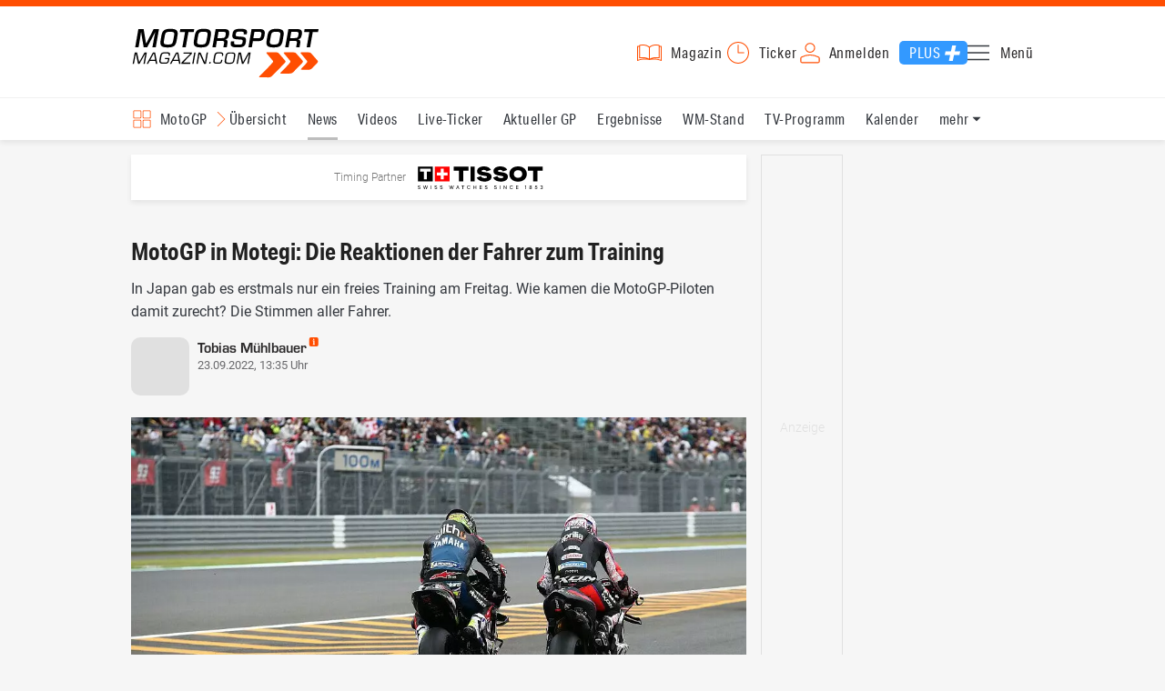

--- FILE ---
content_type: text/html; charset=utf-8
request_url: https://www.motorsport-magazin.com/motogp/news-279544-motogp-in-motegi-die-reaktionen-der-fahrer-zum-training/
body_size: 22469
content:
<!DOCTYPE html><html lang="de" data-device-tpl="desktop"><head><meta charset="utf-8"><meta name="viewport" content="width=device-width, initial-scale=1, shrink-to-fit=no, viewport-fit=cover"><link rel="preconnect" href="https://www.motorsport-magazin.com"><link rel="preconnect" crossorigin href="https://cmp.motorsport-magazin.com"><link rel="preconnect" crossorigin href="https://tm.motorsport-magazin.com"><link rel="preconnect" crossorigin href="https://img.motorsport-magazin.com"><link rel="preconnect" crossorigin href="https://images.motorsport-magazin.com"><link rel="preconnect" crossorigin href="https://www.googletagmanager.com"><link rel="dns-prefetch" href="https://www.google-analytics.com"><link rel="dns-prefetch" href="https://www.googleadservices.com"><link rel="preconnect" crossorigin href="https://fonts.googleapis.com"><link rel="preconnect" crossorigin href="https://fonts.gstatic.com"><link rel="dns-prefetch" href="https://www.google.com"><link rel="dns-prefetch" href="https://www.google.de"><link rel="dns-prefetch" href="https://www.gstatic.com"><link rel="dns-prefetch" href="https://m.addthis.com"><link rel="dns-prefetch" href="https://s7.addthis.com"><link rel="dns-prefetch" href="https://static.cleverpush.com"><link rel="preconnect" crossorigin href="https://use.typekit.net"><link rel="preconnect" crossorigin href="https://p.typekit.net"><link rel="dns-prefetch" href="https://www.facebook.com"><link rel="preconnect" crossorigin href="https://connect.facebook.net"><link rel="preconnect" crossorigin href="https://cdn.jsdelivr.net"><link rel="preconnect" crossorigin href="https://platform-api.sharethis.com"><link rel="dns-prefetch" href="https://ads.motorsport-magazin.com"><link rel="preconnect" crossorigin href="https://securepubads.g.doubleclick.net"><link rel="preconnect" crossorigin href="https://tpc.googlesyndication.com"><link rel="dns-prefetch" href="https://pagead2.googlesyndication.com"><link rel="dns-prefetch" href="https://pubads.g.doubleclick.net"><link rel="dns-prefetch" href="https://stats.g.doubleclick.net"><link rel="dns-prefetch" href="https://sync.teads.tv"><link rel="dns-prefetch" href="https://a.teads.tv"><link rel="dns-prefetch" href="https://t.teads.tv"><link rel="dns-prefetch" href="https://z.moatads.com"><link rel="dns-prefetch" href="https://stpd.cloud"><link rel="dns-prefetch" href="https://js.adscale.de"><link rel="preload" as="font" type="font/woff2" href="/fonts/71475860589005d0fa3a58fab5019830.woff2" crossorigin><link rel="preload" as="font" type="font/woff2" href="/fonts/74a53f043fc5bff8692c0a3c43c10fe2.woff2" crossorigin><link rel="preload" as="font" type="font/woff2" href="/fonts/8597e098eba56d0e807d8e7b566aeb87.woff2" crossorigin><link rel="preload" as="font" type="font/woff2" href="/fonts/de4708b307f660b0583cf7583b011124.woff2" crossorigin><script type="speculationrules">{"prefetch":[{"source":"document","eagerness":"conservative"},{"where":{"selector_matches":"a:not([target=_blank]):not([rel~=nofollow]):not([href^=\"#\"]):not([href^=\"mailto:\"]):not([href^=\"tel:\"]):not([download])"},"eagerness":"moderate"}],"prerender":[{"where":{"selector_matches":"a:not([target=_blank]):not([rel~=nofollow]):not([href^=\"#\"]):not([href^=\"mailto:\"]):not([href^=\"tel:\"]):not([download])"},"eagerness":"conservative"}]}</script><style>@font-face{font-family:aktiv-grotesk-condensed;src:url(/fonts/71475860589005d0fa3a58fab5019830.woff2) format("woff2"),url(/fonts/7bb9015dfd1982b34f946b540067e4ad.woff) format("woff"),url(/fonts/14a2e092ba7999f1b9a346d1ec26c4f6.opentype) format("opentype");font-display:fallback;font-style:normal;font-weight:400;font-stretch:normal}@font-face{font-family:aktiv-grotesk-condensed;src:url(/fonts/74a53f043fc5bff8692c0a3c43c10fe2.woff2) format("woff2"),url(/fonts/ce5f61eea29b35b58e0fcdcef221fac7.woff) format("woff"),url(/fonts/dd6d4c25a8bf6686da52d70b03aa3641.opentype) format("opentype");font-display:fallback;font-style:normal;font-weight:500;font-stretch:normal}@font-face{font-family:aktiv-grotesk-condensed;src:url(/fonts/8597e098eba56d0e807d8e7b566aeb87.woff2) format("woff2"),url(/fonts/2d1b3ceb66ea6ddea4b69d3dc41f7ed0.woff) format("woff"),url(/fonts/de03c502e1b0a097ae36103cd0d1e391.opentype) format("opentype");font-display:fallback;font-style:normal;font-weight:700;font-stretch:normal}.tk-aktiv-grotesk-condensed{font-family:aktiv-grotesk-condensed,sans-serif}@font-face{font-family:Roboto;font-style:normal;font-weight:300;font-display:fallback;src:url(/fonts/roboto/v29/roboto-v29-latin-300.woff2) format('woff2'),url(/fonts/roboto/v29/roboto-v29-latin-300.woff) format('woff')}@font-face{font-family:Roboto;font-style:normal;font-weight:400;font-display:fallback;src:url(/fonts/roboto/v29/roboto-v29-latin-regular.woff2) format('woff2'),url(/fonts/roboto/v29/roboto-v29-latin-regular.woff) format('woff')}@font-face{font-family:Roboto;font-style:normal;font-weight:500;font-display:fallback;src:url(/fonts/roboto/v29/roboto-v29-latin-500.woff2) format('woff2'),url(/fonts/roboto/v29/roboto-v29-latin-500.woff) format('woff')}@font-face{font-family:Roboto;font-style:normal;font-weight:700;font-display:fallback;src:url(/fonts/roboto/v29/roboto-v29-latin-700.woff2) format('woff2'),url(/fonts/roboto/v29/roboto-v29-latin-700.woff) format('woff')}@font-face{font-display:fallback;font-family:'Roboto Condensed';font-style:normal;font-weight:400;src:url(/fonts/roboto-condensed/v27/roboto-condensed-v27-latin-regular.woff2) format('woff2'),url(/fonts/roboto-condensed/v27/roboto-condensed-v27-latin-regular.woff) format('woff')}@font-face{font-display:fallback;font-family:'Roboto Condensed';font-style:normal;font-weight:600;src:url(/fonts/roboto-condensed/v27/roboto-condensed-v27-latin-600.woff2) format('woff2'),url(/fonts/roboto-condensed/v27/roboto-condensed-v27-latin-600.woff) format('woff')}@font-face{font-display:fallback;font-family:'Roboto Condensed';font-style:normal;font-weight:700;src:url(/fonts/roboto-condensed/v27/roboto-condensed-v27-latin-700.woff2) format('woff2'),url(/fonts/roboto-condensed/v27/roboto-condensed-v27-latin-700.woff) format('woff')}@font-face{font-family:eurostile;src:url(/fonts/de4708b307f660b0583cf7583b011124.woff2) format("woff2"),url(/fonts/5fd683d3fcbfcfdcf7af04fd93190d6d.woff) format("woff"),url(/fonts/32e74b6bd2ed2f82dfac0a106559ff68.opentype) format("opentype");font-display:fallback;font-style:normal;font-weight:700;font-stretch:normal}.tk-eurostile{font-family:eurostile,sans-serif}</style><link rel="preload" as="script" href="https://cmp.motorsport-magazin.com/unified/wrapperMessagingWithoutDetection.js"><link rel="preload" as="script" href="https://tm.motorsport-magazin.com/gtm.js?id=GTM-5H8V9CX"><link rel="preload" as="style" href="/css/style.1765294065.css" fetchpriority="high"><link rel="preload" as="script" href="/js/msm.min.1763631795.js"><link rel="stylesheet" href="/css/style.1765294065.css" media="all"><link rel="preload" as="style" href="https://cdn.jsdelivr.net/gh/lipis/flag-icons@6.6.6/css/flag-icons.min.css"><link rel="stylesheet" href="https://cdn.jsdelivr.net/gh/lipis/flag-icons@6.6.6/css/flag-icons.min.css" media="print" onload="this.media='all'"><title>MotoGP in Motegi: Die Reaktionen der Fahrer zum Training</title><link rel="canonical" href="https://www.motorsport-magazin.com/motogp/news-279544-motogp-in-motegi-die-reaktionen-der-fahrer-zum-training/"><meta name="language" content="de"><meta name="robots" content="index, follow, noarchive, noodp, max-snippet:-1, max-image-preview:large, max-video-preview:-1"><meta name="format-detection" content="telephone=no"><link rel="icon" type="image/png" href="/favicons/favicon-96x96.png" sizes="96x96" /><link rel="icon" type="image/svg+xml" href="/favicons/favicon.svg" /><link rel="shortcut icon" href="/favicons/favicon.ico" /><link rel="apple-touch-icon" sizes="180x180" href="/favicons/apple-touch-icon.png" /><meta name="apple-mobile-web-app-title" content="MSM" /><link rel="manifest" href="/favicons/site.webmanifest" /><meta property="og:locale" content="de_DE"><meta name="twitter:card" content="summary_large_image"><meta name="twitter:site" content="@MSM_Online"><meta property="twitter:url" content="https://www.motorsport-magazin.com/motogp/news-279544-motogp-in-motegi-die-reaktionen-der-fahrer-zum-training/"><meta property="article:publisher" content="https://www.facebook.com/motorsportmagazin/" /><meta property="og:site_name" content="Motorsport-Magazin.com"><meta property="og:type" content="article"><meta property="og:title" content="MotoGP in Motegi: Die Reaktionen der Fahrer zum Training"><meta property="og:url" content="https://www.motorsport-magazin.com/motogp/news-279544-motogp-in-motegi-die-reaktionen-der-fahrer-zum-training/"><meta name="twitter:title" content="MotoGP in Motegi: Die Reaktionen der Fahrer zum Training"><meta name="description" content="In Japan gab es erstmals nur ein freies Training am Freitag. Wie kamen die MotoGP-Piloten damit zurecht? Die Stimmen aller Fahrer."><meta name="twitter:image" content="https://images.motorsport-magazin.com/images/1200/627/q_80/n_fb/1024219.jpg"><meta property="og:image" content="https://images.motorsport-magazin.com/images/1200/627/q_80/n_fb/1024219.jpg"><meta property="og:image:secure_url" content="https://images.motorsport-magazin.com/images/1200/627/q_80/n_fb/1024219.jpg"><meta property="og:image:type" content="image/jpeg"><meta property="og:image:width" content="1200"><meta property="og:image:height" content="627"><meta property="og:description" content="In Japan gab es erstmals nur ein freies Training am Freitag. Wie kamen die MotoGP-Piloten damit zurecht? Die Stimmen aller Fahrer."><meta name="twitter:description" content="In Japan gab es erstmals nur ein freies Training am Freitag. Wie kamen die MotoGP-Piloten damit zurecht? Die Stimmen aller Fahrer."><meta property="article:author" content="https://www.facebook.com/motorsportmagazin"><meta name="author" content="Tobias Mühlbauer"><meta property="article:published_time" content="2022-09-23T13:35:00+02:00"><meta property="article:modified_time" content="2024-05-31T12:03:13+02:00"><meta property="og:updated_time" content="2024-05-31T12:03:13+02:00"><meta name="keywords" content=""><meta name="news_keywords" content="MotoGP, Sports, Racing"><meta name="google-site-verification" content="CriDC1-Nf66adBHm1o_Qf5YORWCoZVD3zhDZ_7H4seA"><meta name="google-site-verification" content="kQQKm-QbZYTRyVdFPAN16mRMJuOuNX2sRbJusyGku2s"><meta name="p:domain_verify" content="a0bf20662530e66e8716f9dec19bc52a"><meta name="verify-v1" content="ApjIGckfE8tjwzpWqelsHBbSWr05r1HZf3yxFJoWuyw="><meta property="fb:admins" content="1110738559"><meta property="fb:pages" content="60543959122"><script type="application/ld+json">{ "@context": "http://schema.org", "@type": "BreadcrumbList", "itemListElement": [ { "@type": "ListItem", "position": 1, "item": { "@id": "https://www.motorsport-magazin.com", "name": "Motorsport-Magazin.com" } }, { "@type": "ListItem", "position": 2, "item": { "@id": "https://www.motorsport-magazin.com/motogp/", "name": "MotoGP" } }, { "@type": "ListItem", "position": 3, "item": { "@id": "https://www.motorsport-magazin.com/motogp/news.html", "name": "News" } } ]
}</script><script type="application/ld+json">{ "@context" : "http://schema.org", "@type" : "NewsArticle", "mainEntityOfPage": { "@type": "WebPage", "@id": "https://www.motorsport-magazin.com/motogp/news-279544-motogp-in-motegi-die-reaktionen-der-fahrer-zum-training/" }, "headline" : "MotoGP in Motegi: Die Reaktionen der Fahrer zum Training", "datePublished" : "2022-09-23T13:35:00+02:00", "dateModified" : "2024-05-31T12:03:13+02:00", "publisher" : { "@type" : "Organization", "name" : "Motorsport-Magazin.com", "logo" : { "@type" : "ImageObject", "url" : "https://img.motorsport-magazin.com/structured/htdocs/img/msm_logo.png", "width" : 227, "height" : 60 } }, "image" : [ { "@type" : "ImageObject", "url" : "https://images.motorsport-magazin.com/images/1200/800/1024219.jpg", "width" : "1200", "height" : "800" }, { "@type" : "ImageObject", "url" : "https://images.motorsport-magazin.com/images/1200/1200/1024219.jpg", "width" : "1200", "height" : "1200" }, { "@type" : "ImageObject", "url" : "https://images.motorsport-magazin.com/images/1200/900/1024219.jpg", "width" : "1200", "height" : "900" }, { "@type" : "ImageObject", "url" : "https://images.motorsport-magazin.com/images/1200/675/1024219.jpg", "width" : "1200", "height" : "675" }], "author" : { "@type" : "Person", "name": "Tobias Mühlbauer", "url": "https://www.motorsport-magazin.com/autoren/tobias-muehlbauer/", "jobTitle": "Redakteur | Motorrad", "image": "https://images.motorsport-magazin.com/images/540/540/tobias-muehlbauer/1106132.webp" }, "description": "In Japan gab es erstmals nur ein freies Training am Freitag. Wie kamen die MotoGP-Piloten damit zurecht? Die Stimmen aller Fahrer."
}</script><style>div[id*="sp_message_container"] {	height: 100vh !important;	width: 100vw !important;	overflow: hidden !important;	transform: translateZ(0) !important;	will-change: auto !important;
}
div[id*="sp_message_container"] iframe {	height: 100vh !important;	width: 100vw !important;	border: 0 none !important;	transform: translateZ(0) !important;	will-change: auto !important;
}
div[id*="sp_message_container"] div {	max-height: 100vh !important;	height: 100vh !important;	overflow: auto !important;	transform: translateZ(0) !important;	will-change: auto !important;
}</style><style>#collection-component-1731340270918 { height: 450px; overflow: auto; margin-bottom: 1.5rem; }</style><script>function _typeof(t){return(_typeof="function"==typeof Symbol&&"symbol"==typeof Symbol.iterator?function(t){return typeof t}:function(t){return t&&"function"==typeof Symbol&&t.constructor===Symbol&&t!==Symbol.prototype?"symbol":typeof t})(t)}!function(){var t=function(){var t,e,o=[],n=window,r=n;for(;r;){try{if(r.frames.__tcfapiLocator){t=r;break}}catch(t){}if(r===n.top)break;r=n.parent}t||(!function t(){var e=n.document,o=!!n.frames.__tcfapiLocator;if(!o)if(e.body){var r=e.createElement("iframe");r.style.cssText="display:none",r.name="__tcfapiLocator",e.body.appendChild(r)}else setTimeout(t,5);return!o}(),n.__tcfapi=function(){for(var t=arguments.length,n=new Array(t),r=0;r<t;r++)n[r]=arguments[r];if(!n.length)return o;"setGdprApplies"===n[0]?n.length>3&&2===parseInt(n[1],10)&&"boolean"==typeof n[3]&&(e=n[3],"function"==typeof n[2]&&n[2]("set",!0)):"ping"===n[0]?"function"==typeof n[2]&&n[2]({gdprApplies:e,cmpLoaded:!1,cmpStatus:"stub"}):o.push(n)},n.addEventListener("message",(function(t){var e="string"==typeof t.data,o={};if(e)try{o=JSON.parse(t.data)}catch(t){}else o=t.data;var n="object"===_typeof(o)?o.__tcfapiCall:null;n&&window.__tcfapi(n.command,n.version,(function(o,r){var a={__tcfapiReturn:{returnValue:o,success:r,callId:n.callId}};t&&t.source&&t.source.postMessage&&t.source.postMessage(e?JSON.stringify(a):a,"*")}),n.parameter)}),!1))};"undefined"!=typeof module?module.exports=t:t()}();const d=document,w=window;var dataLayer=[{'ivw_cp': 'motorrad-artikel'}];let isUTM=!1;const ready=async t=>{"loading"!=d.readyState?t():d.addEventListener?d.addEventListener("DOMContentLoaded",t):d.attachEvent("onreadystatechange",function(){"complete"==d.readyState&&t()})},isEmpty=t=>null==t||""===t||!1===t||"false"==t,gCV=async t=>{const e=d.cookie.match("(^|;)\\s*"+t+"\\s*=\\s*([^;]+)");return e?e.pop():""},sL=async(t,e,n,a,o)=>{const s=d.head||d.getElementsByTagName("head")[0];let i=d.createElement("script");i.type="text/javascript",i.src=t,n&&(i.id=n),e&&(i.async=!0),a&&(i.defer=!0),"function"==typeof o&&(i.onload=o),s.appendChild(i)},eURIC=t=>""!=t?encodeURIComponent(t):"",dURIC=t=>""!=t?decodeURIComponent(t):"",sCV=async(t,e,n)=>{let a="";if(n){let t=new Date;t.setTime(t.getTime()+Math.round(24*n*60*60*1e3)),a="; expires="+t.toUTCString()}d.cookie=t+"="+(e||"")+a+"; path=/; domain=.motorsport-magazin.com"},utmQuery=dURIC(window.location.search.substring(1)),utmVariables=utmQuery.split("&"),utmParams=["utm_source","utm_medium","utm_campaign","utm_content","utm_term","utm_adwords","_adwords","adwords","gclid","utmads"],getUTMValue=async t=>{let e,n;for(n=0;n<utmVariables.length;n++)if((e=utmVariables[n].split("="))[0]===t)return null===e[1]?null:e[1]},valueExists=async t=>null!==t&&""!==t&&void 0!==t;utmParams.forEach(t=>{let e;getUTMValue(t).then(t=>valueExists(e=t)).then(n=>{n&&(isUTM=!0,sCV(t,e,1/24))}),gCV(t).then(t=>valueExists(t)).then(t=>{t&&(isUTM=!0)})}),window.nonIabVendorConsents=[],window.nonIabPurposeConsents=[],window._sp_queue=[],window._sp_={config:{accountId:1514,baseEndpoint:"https://cmp.motorsport-magazin.com",gdpr:{},targetingParams:{subscribed:false}}},sL("https://cmp.motorsport-magazin.com/unified/wrapperMessagingWithoutDetection.js",!0);</script><script>ready(function() { (function(w,d,s,l,i){w[l]=w[l]||[];w[l].push({'gtm.start':new Date().getTime(),event:'gtm.js'});var f=d.getElementsByTagName(s)[0],j=d.createElement(s),dl=l!='dataLayer'?'&l='+l:'';j.defer=true;j.src='https://tm.motorsport-magazin.com/gtm.js?id='+i+dl;f.parentNode.insertBefore(j,f);})(window,document,'script','dataLayer','GTM-5H8V9CX'); });</script><script>window.loadGPT = function(){ sL("https://securepubads.g.doubleclick.net/tag/js/gpt.js", true); sL("https://stpd.cloud/saas/6468", true); };</script><script>let GAMslots={};stpd=window.stpd||{que:[]};window.googletag=window.googletag||{cmd:[]},googletag.cmd.push(function(){GAMslots['div-gpt-ad-1645456296436-0'] = googletag.defineSlot('/23026833175/side-right-desktop', ['fluid', [300,600],[336,600],[300,250],[336,336],[320,320],[336,280]], 'div-gpt-ad-1645456296436-0').addService(googletag.pubads());GAMslots['div-gpt-ad-1669193967015-0'] = googletag.defineSlot('/23026833175/werbeplayer', ['fluid', [450, 253]], 'div-gpt-ad-1669193967015-0').addService(googletag.pubads());GAMslots['div-gpt-ad-1645459952423-0'] = googletag.defineSlot('/23026833175/content-1-desktop', ['fluid', [300,250],[336,336],[320,320],[336,280]], 'div-gpt-ad-1645459952423-0').addService(googletag.pubads());GAMslots['div-gpt-ad-1645459999838-0'] = googletag.defineSlot('/23026833175/content-2-desktop', ['fluid', [300,600],[336,600],[300,250],[336,336],[320,320],[336,280]], 'div-gpt-ad-1645459999838-0').addService(googletag.pubads());GAMslots['div-gpt-ad-1645464083471-0'] = googletag.defineSlot('/23026833175/content-3-desktop', ['fluid', [300,250],[336,336],[320,320],[336,280]], 'div-gpt-ad-1645464083471-0').addService(googletag.pubads());GAMslots['div-gpt-ad-1645464117460-0'] = googletag.defineSlot('/23026833175/content-4-desktop', ['fluid', [300,600],[336,600],[300,250],[336,336],[320,320],[336,280]], 'div-gpt-ad-1645464117460-0').addService(googletag.pubads());GAMslots['div-gpt-ad-1645464162910-0'] = googletag.defineSlot('/23026833175/content-5-desktop', ['fluid', [300,250],[336,336],[320,320],[336,280]], 'div-gpt-ad-1645464162910-0').addService(googletag.pubads());googletag.pubads().disableInitialLoad();googletag.pubads().enableSingleRequest();googletag.enableServices();});</script><script>const loadST=()=>{};</script></head><body><noscript><iframe src="https://tm.motorsport-magazin.com/ns.html?id=GTM-5H8V9CX" height="0" width="0" style="display:none;visibility:hidden"></iframe></noscript><div id="page" data-page="article-details"><header><section class="visually-hidden" id="accessibility-info" aria-labelledby="accessibility-heading" role="complementary" aria-label="Tastatur-Navigation für Barrierefreiheit"> <strong id="accessibility-heading">Tastatur-Navigation</strong> <p>Nutzen Sie die folgenden Tastenkombinationen für schnelle Navigation:</p> <nav aria-label="Skiplink (nur Screenreader)" class="visually-hidden"> <a href="#content">Zum Hauptinhalt springen</a> </nav> <nav aria-label="Accesskey-Navigation" role="navigation"> <ul> <li><strong>Windows (Chrome/Edge):</strong> <kbd>Alt+1</kbd> | <strong>Windows (Firefox):</strong> <kbd>Alt+Shift+1</kbd> | <strong>Mac (Chrome/Safari):</strong> <kbd>Ctrl+Option+1</kbd> | <strong>Mac (Firefox):</strong> <kbd>Ctrl+1</kbd> - Logo-Link zur Startseite springen</li> <li><strong>Windows (Chrome/Edge):</strong> <kbd>Alt+M</kbd> | <strong>Windows (Firefox):</strong> <kbd>Alt+Shift+M</kbd> | <strong>Mac (Chrome/Safari):</strong> <kbd>Ctrl+Option+M</kbd> | <strong>Mac (Firefox):</strong> <kbd>Ctrl+M</kbd> - Hauptmenü öffnen</li> <li><strong>Windows (Chrome/Edge):</strong> <kbd>Alt+2</kbd> | <strong>Windows (Firefox):</strong> <kbd>Alt+Shift+2</kbd> | <strong>Mac (Chrome/Safari):</strong> <kbd>Ctrl+Option+2</kbd> | <strong>Mac (Firefox):</strong> <kbd>Ctrl+2</kbd> - Hauptmenü fokussieren</li> <li><strong>Windows (Chrome/Edge):</strong> <kbd>Alt+S</kbd> | <strong>Windows (Firefox):</strong> <kbd>Alt+Shift+S</kbd> | <strong>Mac (Chrome/Safari):</strong> <kbd>Ctrl+Option+S</kbd> | <strong>Mac (Firefox):</strong> <kbd>Ctrl+S</kbd> - Suchformular fokussieren (nur nach <kbd>Alt+M</kbd>)</li> <li><strong>Windows (Chrome/Edge):</strong> <kbd>Alt+R</kbd> | <strong>Windows (Firefox):</strong> <kbd>Alt+Shift+R</kbd> | <strong>Mac (Chrome/Safari):</strong> <kbd>Ctrl+Option+R</kbd> | <strong>Mac (Firefox):</strong> <kbd>Ctrl+R</kbd> - Rennserien-Auswahl öffnen</li> <li><strong>Windows (Chrome/Edge):</strong> <kbd>Alt+3</kbd> | <strong>Windows (Firefox):</strong> <kbd>Alt+Shift+3</kbd> | <strong>Mac (Chrome/Safari):</strong> <kbd>Ctrl+Option+3</kbd> | <strong>Mac (Firefox):</strong> <kbd>Ctrl+3</kbd> - Rennserien-Auswahlliste fokussieren</li> <li><strong>Windows (Chrome/Edge):</strong> <kbd>Alt+L</kbd> | <strong>Windows (Firefox):</strong> <kbd>Alt+Shift+L</kbd> | <strong>Mac (Chrome/Safari):</strong> <kbd>Ctrl+Option+L</kbd> | <strong>Mac (Firefox):</strong> <kbd>Ctrl+L</kbd> - Login-Bereich</li> <li><strong>Windows (Chrome/Edge):</strong> <kbd>Alt+N</kbd> | <strong>Windows (Firefox):</strong> <kbd>Alt+Shift+N</kbd> | <strong>Mac (Chrome/Safari):</strong> <kbd>Ctrl+Option+N</kbd> | <strong>Mac (Firefox):</strong> <kbd>Ctrl+N</kbd> - Newsletter-Bereich (lädt Formular)</li> <li><strong>Windows (Chrome/Edge):</strong> <kbd>Alt+F</kbd> | <strong>Windows (Firefox):</strong> <kbd>Alt+Shift+F</kbd> | <strong>Mac (Chrome/Safari):</strong> <kbd>Ctrl+Option+F</kbd> | <strong>Mac (Firefox):</strong> <kbd>Ctrl+F</kbd> - Footer-Bereich</li> <li><strong>Windows (Chrome/Edge):</strong> <kbd>Alt+T</kbd> | <strong>Windows (Firefox):</strong> <kbd>Alt+Shift+T</kbd> | <strong>Mac (Chrome/Safari):</strong> <kbd>Ctrl+Option+T</kbd> | <strong>Mac (Firefox):</strong> <kbd>Ctrl+T</kbd> - Social Media Links</li> <li><strong>Windows (Chrome/Edge):</strong> <kbd>Alt+B</kbd> | <strong>Windows (Firefox):</strong> <kbd>Alt+Shift+B</kbd> | <strong>Mac (Chrome/Safari):</strong> <kbd>Ctrl+Option+B</kbd> | <strong>Mac (Firefox):</strong> <kbd>Ctrl+B</kbd> - Breadcrumb-Navigation</li> <li><strong>Windows (Chrome/Edge):</strong> <kbd>Alt+7</kbd> | <strong>Windows (Firefox):</strong> <kbd>Alt+Shift+7</kbd> | <strong>Mac (Chrome/Safari):</strong> <kbd>Ctrl+Option+7</kbd> | <strong>Mac (Firefox):</strong> <kbd>Ctrl+7</kbd> - Zum Hauptinhalt springen</li> </ul> </nav> <nav aria-label="Artikel-spezifische Accesskeys" role="navigation"> <h3>Artikel-Bereiche:</h3> <ul> <li><strong>Windows (Chrome/Edge):</strong> <kbd>Alt+Z</kbd> | <strong>Windows (Firefox):</strong> <kbd>Alt+Shift+Z</kbd> | <strong>Mac (Chrome/Safari):</strong> <kbd>Ctrl+Option+Z</kbd> | <strong>Mac (Firefox):</strong> <kbd>Ctrl+Z</kbd> - Comments box</li> <li><strong>Windows (Chrome/Edge):</strong> <kbd>Alt+Q</kbd> | <strong>Windows (Firefox):</strong> <kbd>Alt+Shift+Q</kbd> | <strong>Mac (Chrome/Safari):</strong> <kbd>Ctrl+Option+Q</kbd> | <strong>Mac (Firefox):</strong> <kbd>Ctrl+Q</kbd> - Verwandte Artikel</li> <li><strong>Windows (Chrome/Edge):</strong> <kbd>Alt+A</kbd> | <strong>Windows (Firefox):</strong> <kbd>Alt+Shift+A</kbd> | <strong>Mac (Chrome/Safari):</strong> <kbd>Ctrl+Option+A</kbd> | <strong>Mac (Firefox):</strong> <kbd>Ctrl+A</kbd> - Artikel-Inhalt</li> </ul> </nav> </section><div class="wrapper"><a href="/" title="Motorsport-Magazin.com" class="logo" accesskey="1">Motorsport-Magazin.com</a><div><span class="lmsk" id="magazin" data-lmsk="aHR0cHM6Ly9hYm8ubW90b3JzcG9ydC1tYWdhemluLmNvbS9iZXN0ZWxsZW4uaHRtbD9tc21fdmFsaWRfdXJsPTE=" title="Magazin bestellen">Magazin</span><a href="/neueste-artikel.html" id="update" title="Newsticker">Ticker</a><span data-login="false" data-login-text="Mein Konto" id="login" class="user-login" title="Anmelden" accesskey="L">Anmelden</span><a href="https://mein.motorsport-magazin.com/plus" data-login-type="existing" id="plus" title="Motorsport-Magazin.com Plus">Plus</a><span class="menu-toggle-btn" role="button" tabindex="0" aria-expanded="false" aria-controls="menu" aria-label="Hauptmenü öffnen" title="Hauptmenü öffnen" accesskey="M">Menü</span></div></div></header><nav aria-label="Bereichsnavigation" role="navigation"><div id="channel-nav" class="wrapper"><input type="checkbox" id="channel-selection-toggle" data-current-channel-id="6" /><label for="channel-selection-toggle" id="channel-selection" accesskey="R" aria-label="Rennserien-Auswahl öffnen: MotoGP">MotoGP</label><div class="main"><a href="/motogp/" title="MotoGP Übersicht">Übersicht</a><a href="/motogp/news.html" title="MotoGP News" class="active" aria-current="page">News</a><a href="/motogp/videos.html" title="MotoGP Videos">Videos</a><a href="/motogp/live-ticker.html" title="MotoGP Live-Ticker">Live-Ticker</a><a href="/motogp/ergebnisse/2025/valencia-gp-9573.html" title="MotoGP Aktueller GP">Aktueller GP</a><a href="/motogp/ergebnisse-2025.html" title="MotoGP Ergebnisse">Ergebnisse</a><a href="/motogp/gesamtwertung-2025.html" title="MotoGP WM-Stand">WM-Stand</a><a href="/motogp/tvprogramm.html" title="MotoGP TV-Programm">TV-Programm</a><a href="/motogp/rennkalender-2026.html" title="MotoGP Kalender">Kalender</a><a href="/motogp/fahrer-teams-2026.html" title="MotoGP Fahrer & Teams">Fahrer & Teams</a><a href="/motogp/termine-heute-aktuell-zukunft.html" title="MotoGP Termine">Termine</a><a href="/motogp/testfahrten-2026.html" title="MotoGP Testfahrten">Testfahrten</a><a href="/motogp/reglement.html" title="MotoGP Reglement">Reglement</a><a href="/motogp/bilder.html" title="MotoGP Bilder">Bilder</a></div><span id="menu-dropdown">mehr</span><div id="channel-selection-list" class="dropdown-content" accesskey="3" aria-label="Rennserien-Auswahlliste" role="listbox"><a href="/" rel="nofollow" title="Startseite">Startseite</a><a href="/formel1/" title="Formel 1">Formel 1</a><a href="/motorrad/" title="Motorrad GP">Motorrad GP</a><a href="/dtm/" title="DTM">DTM</a><a href="/wec-langstrecken-wm/" title="WEC">WEC</a><a href="/formele/" title="Formel E">Formel E</a><a href="/motorsport/" title="Mehr Motorsport">Mehr Motorsport</a><a href="/auto-tuning/" title="Auto und Mobilität">Auto und Mobilität</a><a href="/sportwagen/" title="Sportwagen">Sportwagen</a><a href="/nascar/" title="NASCAR">NASCAR</a><a href="/formelsport/" title="Formelsport">Formelsport</a><a href="/formel2/" title="Formel 2">Formel 2</a><a href="/formel3/" title="Formel 3">Formel 3</a><a href="/24h-stunden-le-mans/" title="24h Le Mans">24h Le Mans</a><a href="/24h-stunden-nuerburgring/" title="24h Nürburgring">24h Nürburgring</a><a href="/motogp/" title="MotoGP" class="active" aria-current="page">MotoGP</a><a href="/superbike/" title="Superbike WSBK">Superbike WSBK</a><a href="/moto2/" title="Moto2">Moto2</a><a href="/moto3/" title="Moto3">Moto3</a><a href="/motoe/" title="MotoE">MotoE</a><a href="/gt-world-challenge/" title="GT World Challenge">GT World Challenge</a><a href="/adac-gt-masters/" title="GT Masters">GT Masters</a><a href="/us-racing/" title="US-Racing">US-Racing</a><a href="/indycar/" title="Indycar">Indycar</a><a href="/nls/" title="NLS">NLS</a><a href="/rallye/" title="Rallye">Rallye</a><a href="/dakar/" title="Dakar Rallye">Dakar Rallye</a><a href="/esports/" title="eSports und Games">eSports und Games</a><a href="https://www.motorsport-magazin.com/themen.html" title="Themen A-Z">Themen A-Z</a></div></div></nav><section class="ad-top"></section><main id="content" accesskey="7"><div class="sponsored-row"><a href="https://ads.motorsport-magazin.com/ads/www/delivery/ck.php?zoneid=23" target="_blank" title="Timing Partner Tissot" class="tissot">Timing Partner</a></div><style>#autor-details-more-btn::after,#autor-info-details-close,.autor-info-btn::after{position:absolute;background-repeat:no-repeat}.autor-info-btn::after{background-image:url("data:image/svg+xml,%3Csvg xmlns='http://www.w3.org/2000/svg' fill='none' viewBox='0 0 12 11'%3E%3Crect width='11' height='11' x='.779358' fill='%23FF4E02' rx='2'/%3E%3Cpath fill='%23fff' d='M6.25099 3.186c-.246 0-.444-.057-.594-.171-.144-.12-.216-.306-.216-.558 0-.246.072-.426.216-.54.15-.12.348-.18.594-.18s.441.06.585.18c.15.114.225.294.225.54 0 .246-.075.429-.225.549-.144.12-.339.18-.585.18Zm.72.747v3.942c0 .222.054.372.162.45.108.078.264.117.468.117h.036V9h-2.61v-.558h.036c.204 0 .36-.039.468-.117.108-.078.162-.228.162-.45V4.941c0-.108-.048-.18-.144-.216-.096-.042-.243-.081-.441-.117l-.081-.018v-.657h1.944Z'/%3E%3C/svg%3E");width:11px;height:11px;background-size:contain;top:0;content:'';margin-left:2px}#autor-info-card{flex:1;display:none;flex-direction:column;align-items:center;position:absolute;bottom:20px;left:0;max-width:490px;border-radius:10px;padding:12px;background:var(--neutral-white,#fff);box-shadow:0 3px 5px 0 rgba(0,0,0,.5);z-index:1;margin-left:var(--element-margin-left);margin-right:var(--element-margin-right)}#autor-info-card-top{display:flex;flex-wrap:wrap;width:100%;align-items:flex-start}#autor-info-card-details{min-height:143px;display:flex;flex-direction:column;flex:1 1 calc(50% - 12px)}#autor-name-and-jobtitle{display:flex;flex-direction:column;min-width:50%;margin-bottom:12px}#autor-short-desc{width:100%;order:3}#autor-info-card strong{display:block;color:var(--neutral-black,#2c2a2b);leading-trim:both;text-edge:cap;font-feature-settings:'clig' off,'liga' off;font-family:eurostile;font-style:normal;font-weight:700;font-size:22px;line-height:1;margin:0 0 .25em}#autor-details-more-btn,#autor-info-card .autor-jobtitle{display:block;color:var(--main-color,#ff4e02);font-family:'Roboto Condensed';letter-spacing:1px;text-transform:uppercase}#autor-details-more-btn,#autor-info-card .autor-jobtitle,#autor-info-card p{font-feature-settings:'clig' off,'liga' off;font-style:normal;font-weight:400}#autor-info-card .autor-jobtitle{display:block;font-size:14px;line-height:1.2em;margin:0}#autor-info-card p{color:var(--neutral-black,#2c2a2b);font-family:Roboto;font-size:12px;line-height:1.25;margin:0}#autor-info-card img{border-radius:10px;object-fit:cover;object-position:center top;z-index:0;flex:1 1 auto;max-width:143px;max-height:143px;margin:0 12px 12px 0}.autor-info-details-toggle{display:none;position:absolute}#autor-details-more-btn{display:block;cursor:pointer;font-size:13px;line-height:1.3;padding:3px 12px 0 0;position:relative;text-align:right;order:4;width:100%}#autor-details-more-btn::after{content:'';background-image:url("data:image/svg+xml,%3Csvg xmlns='http://www.w3.org/2000/svg' fill='none' viewBox='0 0 10 18'%3E%3Cpath stroke='%23FF4E02' d='m1 1 8 8-8 8'/%3E%3C/svg%3E");background-size:110%;background-position:center right;width:9px;height:100%;top:1px;right:0}#autor-details-more-link{position:absolute;left:0;top:0;width:100%;height:100%;cursor:pointer;z-index:5}#autor-info-btn-area{position:absolute;width:100%;height:100%;cursor:pointer}#autor-info-details-close{top:6px;right:6px;width:50px;height:50px;background-image:url("data:image/svg+xml,%3Csvg xmlns='http://www.w3.org/2000/svg' width='13' height='13' fill='none'%3E%3Cpath stroke='%232C2A2B' stroke-linecap='round' stroke-width='1.5' d='M12 1 1 12M1 1l11 11'/%3E%3C/svg%3E");background-size:11px;background-position:37px 2px;cursor:pointer;z-index:10}.autor-info-details-toggle:checked~#autor-info-card{display:flex}.details-content#article-details>header{position:relative}@media (min-width:22.5em){#autor-info-card img{margin-bottom:0}}@media (min-width:48em){#autor-info-card{padding:20px}#autor-info-details-close{background-position:25px 15px}}@media (min-width:33.25em){#autor-info-card strong{font-size:26px}#autor-info-card .autor-jobtitle{font-size:15px}#autor-info-card p{font-size:12px}}</style><article class="details-content" id="article-details" accesskey="A" tabindex="0"><header><h1>MotoGP in Motegi: Die Reaktionen der Fahrer zum Training</h1><p class="teaser">In Japan gab es erstmals nur ein freies Training am Freitag. Wie kamen die MotoGP-Piloten damit zurecht? Die Stimmen aller Fahrer.</p><p class="content-infos"><img class="lazy" src="data:image/svg+xml,%3Csvg%20xmlns='http://www.w3.org/2000/svg'%20width='64'%20height='64'%3E%3C/svg%3E" data-srcset="/64/64/tobias-muehlbauer/1106132.webp 1x, /128/128/tobias-muehlbauer/1106132.webp 2x" width="64" height="64" alt="Tobias Mühlbauer" title="Tobias Mühlbauer"><span><strong class="autor-info-btn">Tobias Mühlbauer</strong><time datetime="2022-09-23T13:35:00+02:00">23.09.2022, 13:35 Uhr</time></span><label for="autor-info-details-toggle" id="autor-info-btn-area"></label></p><input type="checkbox" id="autor-info-details-toggle" class="autor-info-details-toggle" /><div id="autor-info-card"><div id="autor-info-card-top"><img class="lazy" src="data:image/svg+xml,%3Csvg%20xmlns=\'http://www.w3.org/2000/svg\'%20width=\'143\'%20height=\'143\'%3E%3C/svg%3E" data-srcset="/143/143/tobias-muehlbauer/1106132.webp 1x, /286/286/tobias-muehlbauer/1106132.webp 2x" width="143" height="143" alt="Tobias Mühlbauer" title="Tobias Mühlbauer"><div id="autor-info-card-details"><div id="autor-name-and-jobtitle"><strong>Tobias Mühlbauer</strong><span class="autor-jobtitle">Redakteur | Motorrad</span></div><p id="autor_short_desc">MotoGP und Formel 1, das ist meins. Bei MSM meine Leidenschaft zum Beruf gemacht und seitdem immer für euch dabei, wenn Motoren aufheulen.<span id="autor-details-more-btn">MEHR</span></p><a href="https://www.motorsport-magazin.com/autoren/tobias-muehlbauer/" title="Tobias Mühlbauer" id="autor-details-more-link"></a></div></div><label for="autor-info-details-toggle" id="autor-info-details-close"></label></div></header><picture class="detail-view" data-image-id="1024219"><source srcset="https://images.motorsport-magazin.com/images/320/180/q_80/1024219.webp 320w, https://images.motorsport-magazin.com/images/640/360/q_80/1024219.webp 640w, https://images.motorsport-magazin.com/images/960/540/q_80/1024219.webp 960w" sizes="(min-width: 1024px) 676px, (min-width: 576px) 640px, 320px" type="image/webp"><source srcset="https://images.motorsport-magazin.com/images/320/180/q_80/1024219.jpg 320w, https://images.motorsport-magazin.com/images/640/360/q_80/1024219.jpg 640w, https://images.motorsport-magazin.com/images/960/540/q_80/1024219.jpg 960w" sizes="(min-width: 1024px) 676px, (min-width: 576px) 640px, 320px" type="image/jpeg"><img loading="eager" decoding="async" fetchpriority="high" src="https://images.motorsport-magazin.com/images/960/540/q_80/1024219.jpg" srcset="https://images.motorsport-magazin.com/images/320/180/q_80/1024219.jpg 320w, https://images.motorsport-magazin.com/images/640/360/q_80/1024219.jpg 640w, https://images.motorsport-magazin.com/images/960/540/q_80/1024219.jpg 960w" sizes="(min-width: 1024px) 676px, (min-width: 576px) 640px, 320px" width="960" height="540" alt="Die MotoGP-Fahrer durften am Freitag nur einmal ausfahren, Foto: LAT Images" title="Die MotoGP-Fahrer durften am Freitag nur einmal ausfahren, Foto: LAT Images"></picture><figcaption><span>Die MotoGP-Fahrer durften am Freitag nur einmal ausfahren, Foto: LAT Images</span></figcaption><div class="sharethis-inline-share-buttons"></div><section class="article-body" itemprop="articleBody"><p> <b>1. Jack Miller (Ducati): </b> "Ich bin mit diesem ersten Tag in Motegi zufrieden. Obwohl wir hier seit drei Jahren kein Rennen mehr gefahren sind, konnten wir von Anfang an schnell sein. Die l&auml;ngere Session erlaubte es uns, einige Dinge mit dem Setting auszuprobieren, f&uuml;r die wir normalerweise keine Zeit haben, und die &Auml;nderungen, die wir gegen Ende der Session am Motorrad vorgenommen haben, haben mir sehr gut gefallen. Unsere Desmosedici GP funktioniert hier gut, und es macht mir Spa&szlig;, sie zu fahren. F&uuml;r morgen ist Regen vorhergesagt, aber normalerweise ist der Grip auf dieser Strecke auch bei nassem Asphalt gut, also bin ich zuversichtlich, dass ich unter allen Bedingungen gut abschneiden kann." </p><div id="div-gpt-ad-1669193967015-0" class="ad-zone lazy-ad-zone sticky" style="min-width: 450px; min-height: 253px"></div><p> <b>2. Francesco Bagnaia (Ducati): </b> "Ich hatte am Anfang etwas M&uuml;he, aber zusammen mit meinem Team haben wir einen guten Job gemacht, und in den letzten beiden L&auml;ufen habe ich ein gutes Gef&uuml;hl f&uuml;r das Motorrad gefunden, deshalb bin ich sehr gl&uuml;cklich. Es ist sch&ouml;n, hier in Motegi wieder Rennen zu fahren. Die Strecke ist eine meiner Lieblingsstrecken, denn sie hat nicht nur Stellen, an denen man hart bremsen muss, sondern auch einige sehr schnelle Kurven. Im Vergleich zu vor drei Jahren hat sich mein Gef&uuml;hl stark verbessert, und ich denke, ich habe bereits eine gute Basisabstimmung f&uuml;r das Rennen. Das Ziel f&uuml;r das morgige Qualifying ist es, einen Platz in den ersten beiden Reihen zu erreichen: Das wird nicht einfach, da es wahrscheinlich regnen wird, aber wir werden es versuchen."</p><p> <b>3. Fabio Quartararo (Yamaha): </b> "Heute war es anstrengend, aber es war gut. Unsere Pace sieht nicht so schlecht aus, aber ich war von der ersten Runde an am Limit. Unser Spielraum f&uuml;r Verbesserungen ist nicht sehr gro&szlig;, aber wir haben unser Bestes gegeben, und das war ganz okay. Die Sch&uuml;rfwunden haben mein Fahren heute nicht beeintr&auml;chtigt. Am Anfang war es ein bisschen seltsam, weil es ein bisschen brennt, aber nach ein paar Runden gew&ouml;hnt man sich daran. Es war in Ordnung, sogar mit der extralangen Session. Auch der Jetlag hat mir nichts ausgemacht, denn ich leide nicht darunter, auf diese Seite der Welt zu reisen. Wir m&uuml;ssen gut analysieren, welchen Reifen wir verwenden werden. Der Vorderreifen ist klar, aber der Hinterreifen ist es noch nicht. Aber unsere Pace scheint ganz okay zu sein, also bin ich bereit."</p><div id="div-gpt-ad-1645459952423-0" class="ad-zone lazy-ad-zone" style="min-width: 336px; min-height: 336px"></div><p> <b>4. Aleix Espargaro (Aprilia): </b> "Ich bin froh, dass ich wieder auf dieser Strecke in einem Land fahren kann, das ich absolut liebe. Die Atmosph&auml;re ist fantastisch und ich muss sagen, dass auch die Session gut gelaufen ist. Zu Beginn hatten wir ein wenig zu k&auml;mpfen, denn die einzigen Anhaltspunkte f&uuml;r die Einstellungen stammten aus dem Jahr 2019, als ich einen sehr andere RS-GP fuhr. Aber alle im Team haben einen tollen Job gemacht und schnell die richtige Richtung gefunden, die wir einschlagen mussten. Beim letzten Angriff auf die Zeiten hatte ich auch Gl&uuml;ck, denn nur einer meiner drei Versuche wurde nicht durch eine gelbe Flagge annulliert, aber es reichte f&uuml;r den vierten Platz. Es gibt ein paar Stellen auf dieser Strecke, an denen ich etwas an Boden verliere und an anderen bin ich sehr schnell, aber das Motorrad funktioniert ziemlich gut und das stimmt uns optimistisch."</p><div id="inread_video"></div><p> <b>5. Luca Marini (VR46): </b> "Ich bin mit dieser ersten Session in Motegi sehr zufrieden. Ich habe nicht erwartet, dass ich gleich bei den ersten, nur eine Zehntel von der P1 entfernt, bei meinem ersten Mal hier in der MotoGP dabei sein w&uuml;rde. Es gibt wirklich viel zu tun, wir sind hier seit drei Jahren nicht mehr gefahren und wir haben in den letzten Saisons gro&szlig;e Verbesserungen in Sachen Elektronik und Reifen gemacht. Wir m&uuml;ssen versuchen zu verstehen, woran wir arbeiten m&uuml;ssen, was wir f&uuml;r einen weiteren Sprung tun m&uuml;ssen und wie wir uns f&uuml;r das Rennen verbessern k&ouml;nnen. Das Wetter wird entscheidend sein: Wenn es nicht regnet, k&ouml;nnen wir leichter f&uuml;r das Rennen weiterarbeiten."</p><p> <b>6. Marc Marquez (Honda): </b> "Als ich das erste Mal rausging, f&uuml;hlte ich mich recht gut. Es scheint, dass die Bereiche, in denen wir normalerweise ein wenig leiden, hier weniger vorhanden sind und wir alles schaffen k&ouml;nnen. Heute bin ich voll auf Angriff gefahren, weil es nur eine Session gab und ich wusste, dass es morgen regnen k&ouml;nnte, also war es wichtig, in die Top Ten zu kommen. Mal sehen, was morgen passiert, aber ich hoffe ehrlich gesagt auf Regen, denn dann sind wir schon in den Top Ten. Ich f&uuml;hle mich mit dem neuen Reifen sehr gut, aber auch mein Gef&uuml;hl mit dem alten Reifen ist recht gut."</p><div id="div-gpt-ad-1645459999838-0" class="ad-zone lazy-ad-zone" style="min-width: 336px; min-height: 600px"></div><p> <b>7. Pol Espargaro (Honda): </b> "Ich bin ziemlich &uuml;berrascht, denn auf anderen Strecken haben wir mit dem Medium sehr gelitten, aber hier konnten wir viel davon profitieren. Alles hat sehr gut funktioniert, mit viel Grip und Traktion, und ich konnte fahren, wie ich wollte. Der heutige Tag war sehr gut, und bei dem Wetter, das f&uuml;r den Rest des Wochenendes vorhergesagt ist, denke ich, dass wir dieses Tempo beibehalten k&ouml;nnen. Es ist wirklich ein sch&ouml;ner Schub, sich wieder konkurrenzf&auml;hig zu f&uuml;hlen, und das vor den heimischen Honda-Fans zu tun, ist noch besser. Lasst uns alles gut analysieren und morgen wieder bereit sein."</p><p> <b>8. Brad Binder (KTM): </b> "Das war mein erstes Mal hier auf einem MotoGP-Bike. Am Anfang hat es das ein bisschen schwierig gemacht, aber im Verlauf der Session wurde ich mit jeder Ausfahrt etwas schneller. Am Ende kam ich auf Rang 8, also muss ich gl&uuml;cklich sein wie die Dinge bisher gelaufen sind. Im Qualifying habe ich immer etwas Probleme. Ich hoffe dennoch es morgen in die ersten drei Reihen zu schaffen." </p><p> <b>9. Miguel Oliveira (KTM): </b> "Ich f&uuml;hlte mich wohl auf dem Bike. Heute waren wir von Trainingsbeginn an konkurrenzf&auml;hig. Es war ein langes Training. Jetzt m&uuml;ssen wir uns mit dem Team zusammensetzen und ruhig alles analysieren. Im Moment sieht es so aus, als k&ouml;nnten wir morgen die Top 10 erreichen. Das ist positiv. Wir m&uuml;ssen die Wetterbedingungen abwarten, ob wir uns im Nassen qualifizieren m&uuml;ssen. Aus den ersten drei Reihen zu starten w&auml;re ein gutes Resultat." </p><div id="div-gpt-ad-1645464083471-0" class="ad-zone lazy-ad-zone" style="min-width: 336px; min-height: 336px"></div><p> <b>10. Maverick Vinales (Aprilia): </b> "Nachdem mir so viele Top-10-Pl&auml;tze um ein paar Tausendstel durch die Lappen gegangen sind, hatte ich dieses Mal endlich Gl&uuml;ck! Angesichts der Wettervorhersage war es heute wichtig, eine gute Runde zu fahren, und das ist mir auch gelungen. Das Motorrad funktioniert hier gut. Ich denke, dass die Grundeinstellungen bereits auf einem vielversprechenden Niveau sind, aber wir haben noch ein paar Ideen, die uns helfen werden, uns weiter zu verbessern. Ich bin zufrieden mit dem Tempo, das ich in der Rennkonfiguration beibehalten konnte. Wir waren in der Lage, gut zu arbeiten und die einzige, lange Session voll auszunutzen."</p><p> <b>11. Johann Zarco (Pramac): </b> "Ich hatte einen sehr guten Start, es ist eine Strecke, die ich sehr mag und wo ich viele Referenzen habe. Es ist schade, dass ich in der letzten Runde gest&uuml;rzt bin, denn ich war sehr schnell unterwegs und h&auml;tte eine gute Zeit fahren k&ouml;nnen. Wir m&uuml;ssen hoffen, dass es morgen nicht regnet, denn sonst wird es schwierig, ins Q2 zu kommen."</p><p> <b>12. Takaaki Nakagami (LCR Honda): </b> "Es war ein hartes Training, aber mein Geschwindigkeitspotenzial war gut. Wir waren in der Lage, in die Top 10 zu kommen, dann fielen wir am Ende einige Pl&auml;tze zur&uuml;ck und landeten auf P12, aber nur drei Zehntel von der Spitze entfernt. Die Leistung war unglaublich, wirklich sehr gut. Um ehrlich zu sein, hatte ich diesen Speed nicht erwartet. Nat&uuml;rlich f&uuml;hlte ich mich mit meinen Fingern etwas unwohl, aber alle meine Fans gaben mir w&auml;hrend der Sitzung viel Energie, was gut war. Jetzt werde ich versuchen, mich f&uuml;r den zweiten Tag so gut wie m&ouml;glich auszuruhen."</p><div id="div-gpt-ad-1645464117460-0" class="ad-zone lazy-ad-zone" style="min-width: 336px; min-height: 600px"></div><p> <b>13. Alex Rins (Suzuki): </b> "Ich bin heute knapp au&szlig;erhalb der Top 10 ins Ziel gekommen, aber bis zu den letzten Minuten lief alles gut. Ich war in der Lage, die schnellste Zeit zu fahren und innerhalb der Top 3 zu bleiben, aber als ich frische Reifen aufzog und meinen letzten Versuch startete, wurde ich von gelben Flaggen aufgehalten und konnte mich nicht verbessern. Es sieht so aus, als w&uuml;rde es morgen fr&uuml;h viel regnen, so dass ich wahrscheinlich in Q1 sein werde, aber ich m&ouml;chte bei nassen Bedingungen konkurrenzf&auml;hig sein und einen guten Platz f&uuml;r die Startaufstellung am Sonntag finden."</p><p> <b>14. Enea Bastianini (Gresini): </b> "Wir hatten heute eine gute Pace; ich bekam eine Idee, wie die Strecke auf einem MotoGP-Motorrad zu fahren ist und wir kamen mit den neuen Reifen sofort gut zurecht. Dann habe ich mir bei meiner zweiten Runde in Kurve f&uuml;nf die Front eingeklemmt und wir haben die Session irgendwie weggeworfen. Es ist klar, dass die Dinge mit einer Session viel komplizierter sind, und wir m&uuml;ssen das Beste daraus machen, wenn man bedenkt, dass f&uuml;r morgen Regen erwartet wird. Wir hoffen auf ein trockenes Qualifying, denn wir sind konkurrenzf&auml;hig."</p><p> <b>15. Jorge Martin (Pramac): </b> "Ich mag dieses neue Format, ich mag die Idee, l&auml;ngere Sessions zu haben. Heute haben wir uns darauf konzentriert, uns mit der Strecke vertraut zu machen und versucht, etwas an der Front zu &auml;ndern. Morgen wird es hoffentlich nicht regnen und wir werden versuchen, ins Q2 zu kommen."</p><div id="div-gpt-ad-1645464162910-0" class="ad-zone lazy-ad-zone" style="min-width: 336px; min-height: 336px"></div><p> <b>16. Franco Morbidelli (Yamaha): </b> "Ich bin mit dem Tempo, das ich heute hatte, recht zufrieden, aber nicht mit meinem Endergebnis. Leider bekam ich bei meinem zweiten Angriff auf die Zeiten zwei gelbe Flaggen, so dass ich nicht einmal eine schnelle Runde fahren konnte. Ich fand mich auf dem 16. Platz wieder, obwohl ich das Gef&uuml;hl hatte, dass ich viel besser h&auml;tte sein k&ouml;nnen. Jedenfalls sah das Tempo im Training wirklich gut aus, und ich f&uuml;hlte mich recht gut. Ich wusste, dass diese Strecke mit ihrem Layout besser zu meinem aktuellen Fahrstil passt. Wir haben auch mit dem Motorrad einen Schritt nach vorne gemacht, und das hat mich einen weiteren Schritt machen lassen. Das war wirklich gut und interessant zu sp&uuml;ren. Das Programm verlief bis zum zweiten Run reibungslos und gut."</p><p> <b>17. Cal Crutchlow (RNF): </b> "Heute war ein seltsamer Tag. Bis 3 Uhr zu warten, um zu fahren, ist nicht ideal, aber ich denke, alle MotoGP-Fahrer haben heute nur darauf gewartet, auf die Strecke zu gehen. Die Rundenzeiten waren sehr beeindruckend f&uuml;r die erste Session. Es nieselte auch ein wenig in der Session, also hat jeder versucht, in die Top 10 zu kommen, denn es sieht so aus, als w&uuml;rde es morgen regnen. Ich war konkurrenzf&auml;hig, aber entt&auml;uscht, dass ich nicht in den Top 10 war, denn zu einem bestimmten Zeitpunkt dachte ich, wir h&auml;tten eine Chance. Ich hatte auf dem letzten Run einfach kein gutes Gef&uuml;hl mit dem Hinterreifen. Ich fuhr eine gute Sicherheits-Runde von 1:44,2 und wusste, wo ich mich verbessern konnte, aber wir hatten Probleme mit dem Hinterreifen, er f&uuml;hlte sich im letzten Run nicht gut an. Ich war ein kleines bisschen schneller, das habe ich in den Kurven herausgeholt. Aber das Team hat heute einen guten Job gemacht. Ich bin zufrieden mit unserer Leistung, aber wir m&uuml;ssen das Bremsen noch besser verstehen, denn im Moment habe ich in der Bremszone mit der Leistung der Bremsen zu k&auml;mpfen, um das Motorrad zu stoppen. Mal sehen, ob wir uns verbessern k&ouml;nnen, wenn wir morgen ein paar trockene Sessions haben, aber das ist eher unwahrscheinlich. Insgesamt hat das Team einen guten Job gemacht, danke an sie f&uuml;r heute."</p><p> <b>18. Darryn Binder (RNF): </b> "Heute war ein etwas seltsamer Tag, weil wir so sp&auml;t gestartet sind und nur ein Freies Training hatten. Zum Gl&uuml;ck hat das Wetter gehalten, obwohl es w&auml;hrend der Session ein paar leichte Tropfen gab, aber zum Gl&uuml;ck blieb es trocken. Wir hatten 75 Minuten Zeit, um ein paar Runden zu drehen und uns an die Strecke zu gew&ouml;hnen. Es war so sch&ouml;n, nach drei Jahren wieder hier in Motegi zu sein. Ich genie&szlig;e es wirklich, auf dieser Strecke zu fahren und ich hatte eine Menge Spa&szlig; auf dem MotoGP-Motorrad. Leider hatte ich am Ende der Session einen kleinen Sturz, was eine ungl&uuml;ckliche Art ist, den Tag zu beenden. Aber alles in allem war es ein wirklich positives Freies Training und ich bin nur 0,8 Sekunden vom Ersten entfernt, also bin ich sehr gl&uuml;cklich &uuml;ber die Arbeit, die wir heute geleistet haben und ich freue mich wirklich auf morgen."</p><p> <b>19. Marco Bezzecchi (VR46): </b> "Es war kein einfacher Tag: Die Strecke ist sch&ouml;n, aber in der MotoGP sehr anspruchsvoll. Die einzelne Session hat mir nicht geholfen, wir hatten viele Tests zu absolvieren und das Management war besonders komplex. Auf eine Runde war ich nicht perfekt, ich versuchte es ein zweites Mal, ich verbesserte meine Rundenzeit, aber ich sah die gelben Flaggen und musste abbremsen. Wir wissen, woran wir morgen arbeiten m&uuml;ssen. Ich hoffe, dass das Wetter gut sein wird, aber ich mache mir keine allzu gro&szlig;en Sorgen wegen des Regens."</p><p> <b>20. Alex Marquez (LCR Honda): </b> "Der erste Tag in Japan war eine neue Strecke f&uuml;r mich, und es war nicht einfach. Wir haben uns ein wenig zu sehr auf die Rennpace und die Reifen konzentriert. Mit nur eineinviertel Stunden war es nicht einfach, alles zu verstehen. Au&szlig;erdem war ich mit dem Set-up des Motorrads nicht zufrieden, ich f&uuml;hlte mich unwohl und hatte viele Probleme mit der Frontpartie. Ich habe mein Bestes gegeben, konnte aber keine gute Rundenzeit fahren, aber ich habe das Gef&uuml;hl, dass ich mich noch verbessern kann, also werden wir sehen. Es sieht so aus, als w&uuml;rde es morgen den ganzen Tag regnen, also m&uuml;ssen wir uns konzentrieren, und wenn wir die Chance bekommen, im Trockenen zu fahren, m&uuml;ssen wir uns stark verbessern und einen Schritt nach vorne machen. Wir haben jetzt eine Menge Informationen, die wir nutzen k&ouml;nnen, wenn es am Sonntag trocken ist." </p><p> <b>21. Raul Fernandez (Tech3): </b> "Ich muss sagen... 1 Stunde und 15 Minuten auf dem Motorrad mit dem Jetlag, das ist hart! Aber ich bin froh, zum zweiten Mal in Motegi zu sein. Das erste Mal war in der Moto3 und es f&uuml;hlt sich an, als w&auml;re es ewig her. Was den heutigen Tag angeht, so bin ich mit der geleisteten Arbeit recht zufrieden, wir hatten eine gute Pace. Leider wurde ich bei der letzte Runde von einem anderen Fahrer gest&ouml;rt, aber sonst h&auml;tte ich eine bessere Runde fahren k&ouml;nnen. Morgen werden wir die Arbeit fortsetzen, hoffentlich ohne Regen, denn der kann die Dinge verkomplizieren."</p><p> <b>22. Tetsuta Nagashima (Honda): </b> "Es war ein gro&szlig;artiges Gef&uuml;hl, heute zu Hause in Motegi mein MotoGP-Deb&uuml;t zu geben. Aber wow, du kommst hier an und du bist neben allen anderen und du siehst, dass das Niveau so hoch ist. Ehrlich gesagt war ich ein wenig nerv&ouml;s, denn es war immer mein Traum, in der MotoGP zu fahren und heute habe ich ihn erreicht. Ich bin nicht ganz so gefahren, wie ich wollte, aber Marquez hat mir ein paar Ratschl&auml;ge gegeben, die ich morgen versuchen werde umzusetzen. Lasst uns an diesem Wochenende weiter pushen und uns verbessern."</p><p> <b>23. Remy Gardner (Tech3): </b> "Heute war es ein langes Training, an dessen Ende wir uns besser zu f&uuml;hlen begannen. Leider hatte ich eine weitere gelbe Flagge, was mich &auml;rgerte, da ich einen guten Rhythmus hatte, aber ich muss es akzeptieren. Wir werden heute Abend weiterarbeiten, uns f&uuml;r morgen vorbereiten und versuchen, hier in Motegi ein gutes Qualifying zu fahren."</p><p> <b>24. Fabio Di Giannantonio (Gresini): </b> "Wir hatten erwartet, dass die Dinge in der ersten Session ganz anders laufen w&uuml;rden, weil wir sie strategisch gut vorbereitet hatten, aber schon in der ersten Runde hatte ich das Gef&uuml;hl, dass es ein Problem gab, das sich auf die gesamte Session auswirkte. Als die Zeitnahme kam, wurden wegen eines Sturzes eines anderen Fahrers gelbe Flaggen geschwenkt, also k&ouml;nnen wir jetzt nur an morgen denken."</p><p> <b>25. Takuya Tsuda (Suzuki): </b> "Ich kenne die Strecke gut, aber die Bedingungen waren heute ziemlich schwierig, weil es in einigen Sektoren leicht regnete und wir nicht wissen konnten, ob es jeden Moment st&auml;rker werden w&uuml;rde. Andere Teile der Strecke waren v&ouml;llig trocken, und wir fuhren die ganze Session auf Slicks, aber es war Vorsicht geboten. Ich werde heute Abend die Daten studieren und versuchen, meine Zeit morgen noch ein wenig zu verbessern. Ich m&ouml;chte das Beste aus dieser Gelegenheit machen, die sich mir bei meinem Heimrennen bietet - ich m&ouml;chte es genie&szlig;en und mein Bestes geben."</p></section><p class="copy">&copy; Motorsport-Magazin</p><div class="sharethis-inline-share-buttons"></div><section class="topic-links"><a href="https://www.motorsport-magazin.com/themen/motogp-japan-gp-motegi-news-bilder-videos-313.html" title="MotoGP: Japan GP in Motegi">MotoGP: Japan GP in Motegi</a><a href="/themen.html" title="Alle Themen">Alle Themen</a></section><aside class="article_nav"><a class="article_prev" href="/motogp/news-279542-motogp-marc-marquez-kein-honda-fortschritt-trotz-top-10/" title="MotoGP - Marc Marquez: Kein Honda-Fortschritt trotz Top 10">MotoGP - Marc Marquez: Kein Honda-Fortschritt trotz Top 10</a><a class="article_next" href="/motogp/news-279545-aprilia-von-fortschritt-ueberfordert-wie-motocross-vs-motogp/" title="Aprilia von Fortschritt überfordert: Wie Motocross vs. MotoGP!">Aprilia von Fortschritt überfordert: Wie Motocross vs. MotoGP!</a></aside><div class="center"><a href="/" class="arrow-link">Startseite</a></div><section class="additionals"><h2>Kommentare</h2><section class="user-comments" id="comments-box" accesskey="Z" tabindex="0"><header>Diskutiere mit anderen Fans über<br />diese MotoGP Nachricht</header><div class="section-btn"><div class="exc" data-type="disqus"></div><button class="section-link" style="border:none;" onclick="return enableDisqus(this);" id="disqus-show-all" aria-controls="disqus_thread">Alle Kommentare anzeigen</button></div><div class="lazy-content" data-loader="ContentLoader" data-type="disqus"></div><div id="disqus_thread"></div><script>const disqus_url="https://www.motorsport-magazin.com/motogp/news-279544-motogp-in-motegi-die-reaktionen-der-fahrer-zum-training/",disqus_identifier="article_279544",disqus_container_id="disqus_thread";var disqus_domain="disqus.com",disqus_shortname="motorsportmagazin";const disqus_title="",facebookXdReceiverPath="https://www.motorsport-magazin.com/xd_receiver.htm",is_disqus_loaded=!1;let disqusToken="";const dC="MSMDISQUS";var disqus_config=function(){this.page.remote_auth_s3=disqusToken,this.page.api_key="bC2hqd21YaQMF1lTeHGy5RxlylAwTFLC3vAR4a5UUQaivBVbSBmhbFus2hOQzTSm",this.sso={name:"MSM-Login",button:"https://img.motorsport-magazin.com/structured/htdocs/img/buttons/disqus-sso-login-button.gif",icon:"https://img.motorsport-magazin.com/structured/htdocs/img/icons/disqus-favicon.png",url:"https://login.motorsport-magazin.com/",logout:"https://mein.motorsport-magazin.com/?mode=logout&logout-code="+btoa(disqus_url),width:"450",height:"820"}};function enableDisqus(s){if(s)return gCV(dC).then(s=>{disqusToken=s}),s.style.display="none",sL("//motorsportmagazin.disqus.com/embed.js","disqus-embed"),!1}gCV(dC+"OPEN").then(s=>{"true"==s&&enableDisqus(document.getElementById("disqus-show-all"))});</script><noscript>Kommentare über Disqus sind nur mit aktiviertem JavaScript sichtbar.</noscript></section><aside class="news-list news-box" id="news-box"><strong class="bhl">MotoGP News</strong><article><a href="/motogp/news-297000-francesco-bagnaia-zieht-lehren-aus-motogp-horrorsaison-2025-ich-war-zu-kritisch-mit-mir/" title="Francesco Bagnaia zieht Lehren aus MotoGP-Horrorsaison 2025: &quot;Ich war zu kritisch mit mir&quot;"></a><figure><picture class="lazy"><source srcset="https://img.motorsport-magazin.com/structured/htdocs/img/logo_white_16_9.svg" data-srcset="/120/68/q_80/1115777.webp 120w, /240/135/q_80/1115777.webp 240w, /360/203/q_80/1115777.webp 360w, /480/270/q_80/1115777.webp 480w" data-sizes="calc((100vw - 2rem) * 0.4)" type="image/webp"><source srcset="https://img.motorsport-magazin.com/structured/htdocs/img/logo_white_16_9.svg" data-srcset="/120/68/q_80/1115777.jpg 120w, /240/135/q_80/1115777.jpg 240w, /360/203/q_80/1115777.jpg 360w, /480/270/q_80/1115777.jpg 480w" data-sizes="calc((100vw - 2rem) * 0.4)" type="image/jpeg"><img class="lazy" loading="lazy" decoding="async" fetchpriority="low" src="https://img.motorsport-magazin.com/structured/htdocs/img/logo_white_16_9.svg" srcset="https://img.motorsport-magazin.com/structured/htdocs/img/logo_white_16_9.svg" data-src="/120/68/q_80/1115777.jpg" data-srcset="/120/68/q_80/1115777.jpg 120w, /240/135/q_80/1115777.jpg 240w, /360/203/q_80/1115777.jpg 360w, /480/270/q_80/1115777.jpg 480w" data-sizes="calc((100vw - 2rem) * 0.4)" width="120" height="68" alt="Francesco Bagnaia zieht Lehren aus MotoGP-Horrorsaison 2025: &quot;Ich war zu kritisch mit mir&quot;" title="Francesco Bagnaia zieht Lehren aus MotoGP-Horrorsaison 2025: &quot;Ich war zu kritisch mit mir&quot;"></picture></figure><header><strong>Francesco Bagnaia zieht Lehren aus MotoGP-Horrorsaison 2025: "Ich war zu kritisch mit mir"</strong></header></article><article><a href="/motogp/news-296995-ducati-verlaengerung-motogp-superstar-marc-marquez-zoegert-muss-alle-optionen-abwaegen/" title="Ducati-Verlängerung? MotoGP-Superstar Marc Marquez zögert: &quot;Muss alle Optionen abwägen!&quot;"></a><figure><picture class="lazy"><source srcset="https://img.motorsport-magazin.com/structured/htdocs/img/logo_white_16_9.svg" data-srcset="/120/68/q_80/1115825.webp 120w, /240/135/q_80/1115825.webp 240w, /360/203/q_80/1115825.webp 360w, /480/270/q_80/1115825.webp 480w" data-sizes="calc((100vw - 2rem) * 0.4)" type="image/webp"><source srcset="https://img.motorsport-magazin.com/structured/htdocs/img/logo_white_16_9.svg" data-srcset="/120/68/q_80/1115825.jpg 120w, /240/135/q_80/1115825.jpg 240w, /360/203/q_80/1115825.jpg 360w, /480/270/q_80/1115825.jpg 480w" data-sizes="calc((100vw - 2rem) * 0.4)" type="image/jpeg"><img class="lazy" loading="lazy" decoding="async" fetchpriority="low" src="https://img.motorsport-magazin.com/structured/htdocs/img/logo_white_16_9.svg" srcset="https://img.motorsport-magazin.com/structured/htdocs/img/logo_white_16_9.svg" data-src="/120/68/q_80/1115825.jpg" data-srcset="/120/68/q_80/1115825.jpg 120w, /240/135/q_80/1115825.jpg 240w, /360/203/q_80/1115825.jpg 360w, /480/270/q_80/1115825.jpg 480w" data-sizes="calc((100vw - 2rem) * 0.4)" width="120" height="68" alt="Ducati-Verlängerung? MotoGP-Superstar Marc Marquez zögert: &quot;Muss alle Optionen abwägen!&quot;" title="Ducati-Verlängerung? MotoGP-Superstar Marc Marquez zögert: &quot;Muss alle Optionen abwägen!&quot;"></picture></figure><header><strong>Ducati-Verlängerung? MotoGP-Superstar Marc Marquez zögert: "Muss alle Optionen abwägen!"</strong></header></article><article><a href="/motogp/news-296992-marc-marquez-enthuellt-reha-nach-motogp-verletzung-verlief-nicht-vollkommen-nach-plan/" title="Marc Marquez enthüllt: Reha nach MotoGP-Verletzung verlief nicht vollkommen nach Plan!"></a><figure><picture class="lazy"><source srcset="https://img.motorsport-magazin.com/structured/htdocs/img/logo_white_16_9.svg" data-srcset="/120/68/q_80/1115784.webp 120w, /240/135/q_80/1115784.webp 240w, /360/203/q_80/1115784.webp 360w, /480/270/q_80/1115784.webp 480w" data-sizes="calc((100vw - 2rem) * 0.4)" type="image/webp"><source srcset="https://img.motorsport-magazin.com/structured/htdocs/img/logo_white_16_9.svg" data-srcset="/120/68/q_80/1115784.jpg 120w, /240/135/q_80/1115784.jpg 240w, /360/203/q_80/1115784.jpg 360w, /480/270/q_80/1115784.jpg 480w" data-sizes="calc((100vw - 2rem) * 0.4)" type="image/jpeg"><img class="lazy" loading="lazy" decoding="async" fetchpriority="low" src="https://img.motorsport-magazin.com/structured/htdocs/img/logo_white_16_9.svg" srcset="https://img.motorsport-magazin.com/structured/htdocs/img/logo_white_16_9.svg" data-src="/120/68/q_80/1115784.jpg" data-srcset="/120/68/q_80/1115784.jpg 120w, /240/135/q_80/1115784.jpg 240w, /360/203/q_80/1115784.jpg 360w, /480/270/q_80/1115784.jpg 480w" data-sizes="calc((100vw - 2rem) * 0.4)" width="120" height="68" alt="Marc Marquez enthüllt: Reha nach MotoGP-Verletzung verlief nicht vollkommen nach Plan!" title="Marc Marquez enthüllt: Reha nach MotoGP-Verletzung verlief nicht vollkommen nach Plan!"></picture></figure><header><strong>Marc Marquez enthüllt: Reha nach MotoGP-Verletzung verlief nicht vollkommen nach Plan!</strong></header></article><div class="center"><a href="/motogp/news.html" title="MotoGP News" class="more-link" aria-label="Alle MotoGP News anzeigen">Alle MotoGP News</a></div></aside><aside class="news-list news-box" id="motorsport-news-box"><strong class="bhl">Motorsport-Aktuell</strong><article><a href="/formel1/news-297011-mattia-binotto-audi-hat-alle-mittel-um-in-der-formel-1-die-benchmark-zu-werden/" title="Mattia Binotto: &quot;Audi hat alle Mittel, um in der Formel 1 die Benchmark zu werden&quot;"></a><figure><picture class="lazy"><source srcset="https://img.motorsport-magazin.com/structured/htdocs/img/logo_white_16_9.svg" data-srcset="/120/68/q_80/1115878.webp 120w, /240/135/q_80/1115878.webp 240w, /360/203/q_80/1115878.webp 360w, /480/270/q_80/1115878.webp 480w" data-sizes="calc((100vw - 2rem) * 0.4)" type="image/webp"><source srcset="https://img.motorsport-magazin.com/structured/htdocs/img/logo_white_16_9.svg" data-srcset="/120/68/q_80/1115878.jpg 120w, /240/135/q_80/1115878.jpg 240w, /360/203/q_80/1115878.jpg 360w, /480/270/q_80/1115878.jpg 480w" data-sizes="calc((100vw - 2rem) * 0.4)" type="image/jpeg"><img class="lazy" loading="lazy" decoding="async" fetchpriority="low" src="https://img.motorsport-magazin.com/structured/htdocs/img/logo_white_16_9.svg" srcset="https://img.motorsport-magazin.com/structured/htdocs/img/logo_white_16_9.svg" data-src="/120/68/q_80/1115878.jpg" data-srcset="/120/68/q_80/1115878.jpg 120w, /240/135/q_80/1115878.jpg 240w, /360/203/q_80/1115878.jpg 360w, /480/270/q_80/1115878.jpg 480w" data-sizes="calc((100vw - 2rem) * 0.4)" width="120" height="68" alt="Mattia Binotto: &quot;Audi hat alle Mittel, um in der Formel 1 die Benchmark zu werden&quot;" title="Mattia Binotto: &quot;Audi hat alle Mittel, um in der Formel 1 die Benchmark zu werden&quot;"></picture></figure><header><strong>Mattia Binotto: "Audi hat alle Mittel, um in der Formel 1 die Benchmark zu werden"</strong></header></article><article><a href="/formel1/news-297010-historischer-formel-1-moment-audi-zeigt-erstes-auto-und-verwirrt-mit-bildern/" title="Historischer Formel-1-Moment: Audi zeigt erstes Auto - und verwirrt mit Bildern"></a><figure><picture class="lazy"><source srcset="https://img.motorsport-magazin.com/structured/htdocs/img/logo_white_16_9.svg" data-srcset="/120/68/q_80/1115876.webp 120w, /240/135/q_80/1115876.webp 240w, /360/203/q_80/1115876.webp 360w, /480/270/q_80/1115876.webp 480w" data-sizes="calc((100vw - 2rem) * 0.4)" type="image/webp"><source srcset="https://img.motorsport-magazin.com/structured/htdocs/img/logo_white_16_9.svg" data-srcset="/120/68/q_80/1115876.jpg 120w, /240/135/q_80/1115876.jpg 240w, /360/203/q_80/1115876.jpg 360w, /480/270/q_80/1115876.jpg 480w" data-sizes="calc((100vw - 2rem) * 0.4)" type="image/jpeg"><img class="lazy" loading="lazy" decoding="async" fetchpriority="low" src="https://img.motorsport-magazin.com/structured/htdocs/img/logo_white_16_9.svg" srcset="https://img.motorsport-magazin.com/structured/htdocs/img/logo_white_16_9.svg" data-src="/120/68/q_80/1115876.jpg" data-srcset="/120/68/q_80/1115876.jpg 120w, /240/135/q_80/1115876.jpg 240w, /360/203/q_80/1115876.jpg 360w, /480/270/q_80/1115876.jpg 480w" data-sizes="calc((100vw - 2rem) * 0.4)" width="120" height="68" alt="Historischer Formel-1-Moment: Audi zeigt erstes Auto - und verwirrt mit Bildern" title="Historischer Formel-1-Moment: Audi zeigt erstes Auto - und verwirrt mit Bildern"></picture></figure><header><strong>Historischer Formel-1-Moment: Audi zeigt erstes Auto - und verwirrt mit Bildern</strong></header></article><article><a href="/imsa/news-297009-24h-daytona-alle-deutschen-sieger-der-geschichte-diese-14-deutschen-starten-2026/" title="24h Daytona: Alle deutschen Sieger der Geschichte - Diese 14 Deutschen starten 2026"></a><figure><picture class="lazy"><source srcset="https://img.motorsport-magazin.com/structured/htdocs/img/logo_white_16_9.svg" data-srcset="/120/68/q_80/1115873.webp 120w, /240/135/q_80/1115873.webp 240w, /360/203/q_80/1115873.webp 360w, /480/270/q_80/1115873.webp 480w" data-sizes="calc((100vw - 2rem) * 0.4)" type="image/webp"><source srcset="https://img.motorsport-magazin.com/structured/htdocs/img/logo_white_16_9.svg" data-srcset="/120/68/q_80/1115873.jpg 120w, /240/135/q_80/1115873.jpg 240w, /360/203/q_80/1115873.jpg 360w, /480/270/q_80/1115873.jpg 480w" data-sizes="calc((100vw - 2rem) * 0.4)" type="image/jpeg"><img class="lazy" loading="lazy" decoding="async" fetchpriority="low" src="https://img.motorsport-magazin.com/structured/htdocs/img/logo_white_16_9.svg" srcset="https://img.motorsport-magazin.com/structured/htdocs/img/logo_white_16_9.svg" data-src="/120/68/q_80/1115873.jpg" data-srcset="/120/68/q_80/1115873.jpg 120w, /240/135/q_80/1115873.jpg 240w, /360/203/q_80/1115873.jpg 360w, /480/270/q_80/1115873.jpg 480w" data-sizes="calc((100vw - 2rem) * 0.4)" width="120" height="68" alt="24h Daytona: Alle deutschen Sieger der Geschichte - Diese 14 Deutschen starten 2026" title="24h Daytona: Alle deutschen Sieger der Geschichte - Diese 14 Deutschen starten 2026"></picture></figure><header><strong>24h Daytona: Alle deutschen Sieger der Geschichte - Diese 14 Deutschen starten 2026</strong></header></article><div class="center"><a href="/neueste-artikel.html" title="Motorsport News" class="more-link" aria-label="Alle Motorsport News anzeigen">Alle Motorsport News</a></div></aside><section id="standings-box"><h2>WM-Stand</h2><div id="standings-box-content"><input type="radio" name="standings" class="tab-content" id="driver-standings-tab" checked="checked"><input type="radio" name="standings" class="tab-content" id="team-standings-tab"><div class="tab-area"><label class="tab-link" for="driver-standings-tab" id="driver-standings-label">Fahrer</label><label class="tab-link" for="team-standings-tab" id="team-standings-label">Teams</label></div><table id="driver-standings" class="standings-table no-head"><caption class="visually-hidden">WM-Stand Fahrer</caption><thead><tr><th scope="col" aria-label="Position"></th><th scope="col" aria-label="Fahrer"></th><th scope="col" aria-label="Punkte"></th></tr></thead><tbody><tr><td>1</td><td><a href="/fahrer/marc-marquez-1286.html" title="Marc Marquez">Marc Marquez</a></td><td>545 P</td></tr><tr><td>2</td><td><a href="/fahrer/alex-marquez-2682.html" title="Alex Marquez">Alex Marquez</a></td><td>467 P</td></tr><tr><td>3</td><td><a href="/fahrer/marco-bezzecchi-3406.html" title="Marco Bezzecchi">Marco Bezzecchi</a></td><td>353 P</td></tr></tbody></table><table id="team-standings" class="standings-table no-head"><caption class="visually-hidden">WM-Stand Teams</caption><thead><tr><th scope="col" aria-label="Position"></th><th scope="col" aria-label="Teams"></th><th scope="col" aria-label="Punkte"></th></tr></thead><tbody><tr><td>1</td><td><a href="/team/ducati-lenovo-team-821.html" title="Ducati Lenovo Team">Ducati Lenovo Team</a></td><td>835 P</td></tr><tr><td>2</td><td><a href="/team/bk8-gresini-racing-motogp-181.html" title="BK8 Gresini Racing MotoGP">BK8 Gresini Racing MotoGP</a></td><td>681 P</td></tr><tr><td>3</td><td><a href="/team/pertamina-enduro-vr46-racing-team-2816.html" title="Pertamina Enduro VR46 Racing Team">Pertamina Enduro VR46 Racing Team</a></td><td>493 P</td></tr></tbody></table><div class="section-btn"><a href="/motogp/gesamtwertung-2025.html" title="MotoGP WM-Stand 2025">MotoGP WM-Stand 2025</a></div></div></section></section></article></main><footer id="footer"><h2 class="section">Newsletter</h2><a href="#footer-newsletter" accesskey="N" class="visually-hidden">Newsletter-Bereich</a><section id="footer-newsletter" class="lazy-content" data-url="id" data-target="id"></section><section id="breadcrumbs-row"><nav id="breadcrumbs" aria-label="Breadcrumb" role="navigation" accesskey="B" tabindex="0"><a href="https://www.motorsport-magazin.com">Startseite</a><a href="https://www.motorsport-magazin.com/motogp/">MotoGP</a><a href="https://www.motorsport-magazin.com/motogp/news.html">News</a><span aria-current="page">MotoGP in Motegi: Die Reaktionen der Fahrer zum Training</span aria-current="page"></nav></section><div class="wrapper-colums"><section id="msm-social-media-section"><h2>Folge Motorsport-Magazin</h2><nav class="msm-social-media" aria-label="Social Media" role="navigation" accesskey="T" tabindex="0"><a href="https://www.facebook.com/motorsportmagazin" target="_blank" rel="noopener noreferrer" title="Facebook" class="msm-facebook">Facebook</a><a href="https://www.instagram.com/motorsportmagazin/" target="_blank" rel="noopener noreferrer" title="Instagram" class="msm-instagram">Instagram</a><a href="https://www.youtube.com/MotorsportMagazinCom?sub_confirmation=1" target="_blank" rel="noopener noreferrer" title="YouTube" class="msm-youtube">YouTube</a><a href="https://twitter.com/MSM_Online" target="_blank" rel="noopener noreferrer" title="Twitter" class="msm-twitter">Twitter</a><a href="/push-benachrichtigungen.html" class="msm-push-notifications" title="Push Notifications Einstellungen">Push Notifications Einstellungen</a><a href="/service/rss.html" rel="noopener noreferrer" title="RSS-Feed" class="msm-rss-feed">RSS-Feed</a></nav></section><section id="footer-magazin"><h2>Dein Motorsport - Dein Magazin</h2><span class="lmsk" data-lmsk="aHR0cHM6Ly9tZWluLm1vdG9yc3BvcnQtbWFnYXppbi5jb20vcGx1cz9tc21fdmFsaWRfdXJsPTE=" title="Motorsport-Magazin Plus">Motorsport-Magazin Plus</span><span class="lmsk" data-lmsk="aHR0cHM6Ly9uZXdzbGV0dGVyLm1vdG9yc3BvcnQtbWFnYXppbi5jb20vYWJvbm5pZXJlbi5odG1sP21zbV92YWxpZF91cmw9MQ==" title="Motorsport-Newsletter">Motorsport-Newsletter</span><a href="https://www.motorsport-magazin.com/motorsport-app-kostenlos-android-ios-apple.html" title="Motorsport-App">Motorsport-App</a><span class="lmsk" data-lmsk="aHR0cHM6Ly9hYm8ubW90b3JzcG9ydC1tYWdhemluLmNvbS9iZXN0ZWxsZW4uaHRtbD9tc21fdmFsaWRfdXJsPTE=" title="Motorsport-Magazin bestellen">Motorsport-Magazin bestellen</span><span class="lmsk" data-lmsk="aHR0cHM6Ly9sb2dpbi5tb3RvcnNwb3J0LW1hZ2F6aW4uY29tP21zbV92YWxpZF91cmw9MQ==" title="Login / Registrieren">Login / Registrieren</span><div id="magazine-issue"><h2>Ausgabe 106</h2><a href="https://abo.motorsport-magazin.com/bestellen.html" title="Motorsport-Magazin Nr. 106"><picture class="lazy detail-view" data-image-id="1115069"><source srcset="data:image/svg+xml,%3Csvg%20xmlns='http://www.w3.org/2000/svg'%20width='250'%20height='327'%3E%3C/svg%3E" data-srcset="/320/419/q_80/1115069.webp 320w, /640/837/q_80/1115069.webp 640w, /960/1256/q_80/1115069.webp 960w" data-sizes="(min-width: 1024px) 676px, (min-width: 576px) 640px, 320px" type="image/webp"><source srcset="data:image/svg+xml,%3Csvg%20xmlns='http://www.w3.org/2000/svg'%20width='250'%20height='327'%3E%3C/svg%3E" data-srcset="/320/419/q_80/1115069.jpg 320w, /640/837/q_80/1115069.jpg 640w, /960/1256/q_80/1115069.jpg 960w" data-sizes="(min-width: 1024px) 676px, (min-width: 576px) 640px, 320px" type="image/jpeg"><img class="lazy" loading="lazy" decoding="async" fetchpriority="low" src="data:image/svg+xml,%3Csvg%20xmlns='http://www.w3.org/2000/svg'%20width='250'%20height='327'%3E%3C/svg%3E" srcset="data:image/svg+xml,%3Csvg%20xmlns='http://www.w3.org/2000/svg'%20width='250'%20height='327'%3E%3C/svg%3E" data-src="/960/1256/q_80/1115069.jpg" data-srcset="/320/419/q_80/1115069.jpg 320w, /640/837/q_80/1115069.jpg 640w, /960/1256/q_80/1115069.jpg 960w" data-sizes="(min-width: 1024px) 676px, (min-width: 576px) 640px, 320px" width="960" height="1256" alt="Motorsport-Magazin Nr. 106" title="Motorsport-Magazin Nr. 106"></picture><span id="abo-bestellen">bestellen</span></a></div></section></div><section class="topic-links"><a href="/themen/formel-1-saison-2026-aktuelle-news-videos-infos-898.html">Formel-1-Saison 2026</a><a href="/themen/24-stunden-von-daytona-alle-news-bilder-und-videos-356.html">Daytona, 24 Stunden</a><a href="/formel1/ergebnisse-2025.html">Formel 1 Ergebnisse</a><a href="/motogp/ergebnisse-2025.html">MotoGP Ergebnisse</a><a href="/themen/max-verstappen-formel-1-weltmeister-red-bull-news-bilder-555.html">Max Verstappen</a><a href="/themen/mick-schumacher-formel-1-fahrer-news-bilder-videos-591.html">Mick Schumacher</a><a href="/themen/marc-marquez-motogp-fahrer-fuer-ducati-honda-news-infos-278.html">Marc Marquez</a><a href="/themen/lewis-hamilton-53.html">Lewis Hamilton</a><a href="/themen/lando-norris-257.html">Lando Norris</a><a href="/themen/nico-huelkenberg-formel-1-fahrer-sauber-audi-news-61.html">Nico Hülkenberg</a><a href="/themen/scuderia-ferrari-formel-1-team-news-bilder-videos-infos-75.html">Ferrari</a><a href="/themen/mclaren-formel-1-traditionsteam-news-bilder-74.html">McLaren</a><a href="/themen/red-bull-racing-formel-1-rennstall-news-bilder-verstappen-73.html">Red Bull Racing</a><a href="/themen/mercedes-amg-f1-team-formel-1-weltmeisterteam-news-76.html">Mercedes</a><a href="/themen/audi-formel-1-news-und-bilder-813.html">Audi, Formel 1</a><a href="/themen/oscar-piastri-formel-1-fahrer-news-bilder-videos-811.html">Oscar Piastri </a><a href="/themen/formel-1-weltmeister-fernando-alonso-aston-martin-news-54.html">Fernando Alonso</a><a href="/themen/ducati-motogp-team-bagnaia-marquez-news-infos-138.html">Ducati</a><a href="/themen/honda-motogp-team-mir-marini-news-info-136.html">Honda, MotoGP</a><a href="/themen/alle-news-zu-den-neuen-formel-1-regeln-2026-so-steht-es-um-m-897.html">Formel-1-Regeln 2026</a><a href="/themen/charles-leclerc-ferrari-fahrer-formel-1-news-infos-638.html">Charles Leclerc</a><a href="/themen/francesco-bagnaia-motogp-fahrer-fuer-ducati-news-infos-714.html">Francesco Bagnaia</a><a href="/themen/valentino-rossi-motogp-fahrer-fuer-yamaha-ducati-news-infos-130.html">Valentino Rossi</a><a href="https://www.motorsport-magazin.com/formel1/news-296932-motorsport-magazin-jetzt-auf-whatsapp-formel-1-motogp-mehr/">F1 WhatsApp-Channel</a></section><div id="page-up">zum Seitenanfang</div><section id="footer-links-section"><nav id="footer-links" aria-label="Footer Navigation" role="navigation" accesskey="F" tabindex="0"><span class="lmsk" data-lmsk="aHR0cHM6Ly93d3cubW90b3JzcG9ydC1tYWdhemluLmNvbS9laW5zdGVsbHVuZ2VuLmh0bWw/bXNtX3ZhbGlkX3VybD0x" title="Einstellungen">Einstellungen</span><span class="lmsk" data-lmsk="aHR0cHM6Ly93d3cubW90b3JzcG9ydC1tYWdhemluLmNvbS9udXR6dW5nc2JlZGluZ3VuZ2VuLmh0bWw/bXNtX3ZhbGlkX3VybD0x" title="AGB">AGB</span><span class="lmsk" data-lmsk="aHR0cHM6Ly93d3cubW90b3JzcG9ydC1tYWdhemluLmNvbS9kYXRlbnNjaHV0ei5odG1sP21zbV92YWxpZF91cmw9MQ==" title="Datenschutz">Datenschutz</span><span class="lmsk" data-lmsk="#" onClick="window._sp_.gdpr.loadPrivacyManagerModal(1194796);closeMenu();" title="Datenschutz-Manager">Datenschutz-Manager</span><span class="lmsk" data-lmsk="aHR0cHM6Ly9hYm8ubW90b3JzcG9ydC1tYWdhemluLmNvbS9rdWVuZGlnZW4uaHRtbD9tc21fdmFsaWRfdXJsPTE=" title="Verträge hier kündigen">Verträge hier kündigen</span><span class="lmsk" data-lmsk="aHR0cHM6Ly9tZWRpYWtpdC5tb3RvcnNwb3J0LW1hZ2F6aW4uY29tLz9tc21fdmFsaWRfdXJsPTE=" title="Mediadaten">Mediadaten</span><span class="lmsk" data-lmsk="aHR0cHM6Ly93d3cubW90b3JzcG9ydC1tYWdhemluLmNvbS9pbXByZXNzdW0uaHRtbD9tc21fdmFsaWRfdXJsPTE=" title="Impressum">Impressum</span><span class="lmsk" data-lmsk="aHR0cHM6Ly9qb2JzLm1vdG9yc3BvcnQtbWFnYXppbi5jb20/bXNtX3ZhbGlkX3VybD0x" title="Jobs">Jobs</span><span class="lmsk" data-lmsk="aHR0cHM6Ly93d3cubW90b3JzcG9ydC1tYWdhemluLmNvbS9iYXJyaWVyZWZyZWloZWl0c2Vya2xhZXJ1bmcvP21zbV92YWxpZF91cmw9MQ==" title="Barrierefreiheitserklärung">Barrierefreiheitserklärung</span><span class="lmsk" data-lmsk="aHR0cHM6Ly93d3cubW90b3JzcG9ydC1tYWdhemluLmNvbS9yZWRha3Rpb25lbGxlLXJpY2h0bGluaWVuLz9tc21fdmFsaWRfdXJsPTE=" title="Redaktionelle Richtlinien">Redaktionelle Richtlinien</span><span class="lmsk" data-lmsk="aHR0cHM6Ly93d3cubW90b3JzcG9ydC1tYWdhemluLmNvbS9rb250YWt0Lmh0bWw/bXNtX3ZhbGlkX3VybD0x" title="Kontakt">Kontakt</span></nav><span>&copy; 1997-2026 Motorsport-Magazin.com GmbH</span></section></footer><section class="sidebar-left"></section><section class="sidebar-right"><div id="div-gpt-ad-1645456296436-0" class="ad-zone" style="min-width: 90px; min-height: 600px"><script>googletag.cmd.push(function() { googletag.display('div-gpt-ad-1645456296436-0'); });</script></div></section></div><div id="image-details"></div><div id="menu-wrapper"><nav id="menu" role="navigation" aria-label="Hauptnavigation" data-url="/motogp/msm-menu/" data-lmsk="aHR0cHM6Ly93d3cubW90b3JzcG9ydC1tYWdhemluLmNvbS9tb3RvZ3AvbmV3cy0yNzk1NDQtbW90b2dwLWluLW1vdGVnaS1kaWUtcmVha3Rpb25lbi1kZXItZmFocmVyLXp1bS10cmFpbmluZy8/bXNtX3ZhbGlkX3VybD0x" accesskey="2"><ul><li id="menu-user"><p><span class="icon-user"><span class="user-login" data-login-text="Abmelden" title="Anmelden" data-login="false" data-logout="true">Anmelden</span><span class="lmsk" data-lmsk="aHR0cHM6Ly9tZWluLm1vdG9yc3BvcnQtbWFnYXppbi5jb20vcmVnaXN0cmllcmVuLmh0bWw/bXNtX3ZhbGlkX3VybD0x" data-login-text="Mein Konto" title="Registrieren">Registrieren</span></span><span class="lmsk icon-plus-sign" data-lmsk="aHR0cHM6Ly9tZWluLm1vdG9yc3BvcnQtbWFnYXppbi5jb20vcGx1cz9tc21fdmFsaWRfdXJsPTE=" title="Jetzt Plus-Vorteile freischalten">Jetzt Plus-Vorteile freischalten</span></p></li><li id="menu-start"><p><span class="lmsk icon-home" data-lmsk="aHR0cHM6Ly93d3cubW90b3JzcG9ydC1tYWdhemluLmNvbS8/bXNtX3ZhbGlkX3VybD0x" title="Startseite">Startseite</span><a href="/neueste-artikel.html" class="icon-update" title="Newsticker">Newsticker</a><span class="lmsk icon-envelope" data-lmsk="aHR0cHM6Ly9uZXdzbGV0dGVyLm1vdG9yc3BvcnQtbWFnYXppbi5jb20vYWJvbm5pZXJlbi5odG1sP21zbV92YWxpZF91cmw9MQ==" title="Newsletter">Newsletter</span><a href="https://abo.motorsport-magazin.com/bestellen.html" class="icon-book" title="Magazin bestellen">Magazin bestellen</a></p></li></ul><ul id="menu-content"><li><a href="/motogp/" title="MotoGP">MotoGP</a></li><li><a href="/formel1/" title="Formel 1">Formel 1</a></li><li><a href="/motorrad/" title="Motorrad GP Motorrad">Motorrad</a></li><li><a href="/wec-langstrecken-wm/" title="WEC">WEC</a></li><li><a href="/dtm/" title="DTM">DTM</a></li><li><a href="/formele/" title="Formel E">Formel E</a></li><li><a href="/motorsport/" title="Motorsport">Motorsport</a></li><li><a href="/auto-tuning/" title="Auto und Mobilität">Auto und Mobilität</a></li><li><a href="/videos.html" title="Videos">Videos</a></li><li><a href="/tvprogramm.html" title="TV-Programm">TV-Programm</a></li><li><a href="/themen.html" title="Themen A - Z">Themen A - Z</a></li><li><a href="https://www.motorsport-magazin.com/community/" title="Forum">Forum</a></li><li><span class="lmsk" data-lmsk="aHR0cHM6Ly9tZWluLm1vdG9yc3BvcnQtbWFnYXppbi5jb20vcGx1cz9tc21fdmFsaWRfdXJsPTE=" title="Motorsport-Magazin Plus">Motorsport-Magazin Plus</span></li><li><span class="lmsk" data-lmsk="aHR0cHM6Ly9tZWluLm1vdG9yc3BvcnQtbWFnYXppbi5jb20vcGx1cz9tc21fdmFsaWRfdXJsPTE=" title="Werbung ausschalten">Werbung ausschalten</span></li><li><span class="lmsk" data-lmsk="aHR0cHM6Ly9tZWluLm1vdG9yc3BvcnQtbWFnYXppbi5jb20vZ3V0c2NoZWluLXNjaGVua2VuLmh0bWw/bXNtX3ZhbGlkX3VybD0x" title="Gutschein kaufen">Gutschein kaufen</span></li><li><span class="lmsk" data-lmsk="aHR0cHM6Ly9tZWluLm1vdG9yc3BvcnQtbWFnYXppbi5jb20vdW50ZXJzdHVldHplbi1iZWl0cmFnLmh0bWw/bXNtX3ZhbGlkX3VybD0x" title="Unterstütze uns">Unterstütze uns</span></li><li><a href="https://www.motorsport-magazin.com/ueber-uns/" title="Über uns">Über uns</a></li><li><span class="lmsk" data-lmsk="aHR0cHM6Ly9qb2JzLm1vdG9yc3BvcnQtbWFnYXppbi5jb20/bXNtX3ZhbGlkX3VybD0x" title="Jobs">Jobs</span></li></ul><ul id="menu-search-form"><li><form action="/suche.html" method="post" id="search-form" data-process="SearchForm" role="search" aria-label="Such-Formular"><input type="search" id="sc_keyword" name="sc[keyword]" placeholder="Suchbegriff(e)" aria-label="Motorsport-Magazin.com durchsuchen" accesskey="S" /><label class="visually-hidden" for="sc_keyword">Suchbegriff(e)</label><button type="submit" title="Suche">Suche</button></form></li></ul><ul id="menu-footer"><li class="msm-social-media" id="menu-social-bar"><p><a href="https://www.facebook.com/motorsportmagazin" target="_blank" rel="noopener noreferrer" title="Facebook" class="msm-facebook">Facebook</a><a href="https://www.instagram.com/motorsportmagazin/" target="_blank" rel="noopener noreferrer" title="Instagram" class="msm-instagram">Instagram</a><a href="https://www.youtube.com/MotorsportMagazinCom?sub_confirmation=1" target="_blank" rel="noopener noreferrer" title="YouTube" class="msm-youtube">YouTube</a><a href="https://twitter.com/MSM_Online" target="_blank" rel="noopener noreferrer" title="Twitter" class="msm-twitter">Twitter</a><a href="/push-benachrichtigungen.html" class="msm-push-notifications" title="Push Notifications Einstellungen">Push Notifications Einstellungen</a><a href="/service/rss.html" rel="noopener noreferrer" title="RSS-Feed" class="msm-rss-feed">RSS-Feed</a></p></li><li id="menu-footer-links"><p><span class="lmsk" data-lmsk="aHR0cHM6Ly93d3cubW90b3JzcG9ydC1tYWdhemluLmNvbS9laW5zdGVsbHVuZ2VuLmh0bWw/bXNtX3ZhbGlkX3VybD0x" title="Einstellungen">Einstellungen</span><span class="lmsk" data-lmsk="aHR0cHM6Ly93d3cubW90b3JzcG9ydC1tYWdhemluLmNvbS9udXR6dW5nc2JlZGluZ3VuZ2VuLmh0bWw/bXNtX3ZhbGlkX3VybD0x" title="AGB">AGB</span><span class="lmsk" data-lmsk="aHR0cHM6Ly93d3cubW90b3JzcG9ydC1tYWdhemluLmNvbS9kYXRlbnNjaHV0ei5odG1sP21zbV92YWxpZF91cmw9MQ==" title="Datenschutz">Datenschutz</span><span class="lmsk" data-lmsk="#" onClick="window._sp_.gdpr.loadPrivacyManagerModal(1194796);closeMenu();" title="Datenschutz-Manager">Datenschutz-Manager</span><span class="lmsk" data-lmsk="aHR0cHM6Ly9hYm8ubW90b3JzcG9ydC1tYWdhemluLmNvbS9rdWVuZGlnZW4uaHRtbD9tc21fdmFsaWRfdXJsPTE=" title="Verträge hier kündigen">Verträge hier kündigen</span><span class="lmsk" data-lmsk="aHR0cHM6Ly9tZWRpYWtpdC5tb3RvcnNwb3J0LW1hZ2F6aW4uY29tLz9tc21fdmFsaWRfdXJsPTE=" title="Mediadaten">Mediadaten</span><span class="lmsk" data-lmsk="aHR0cHM6Ly93d3cubW90b3JzcG9ydC1tYWdhemluLmNvbS9pbXByZXNzdW0uaHRtbD9tc21fdmFsaWRfdXJsPTE=" title="Impressum">Impressum</span><span class="lmsk" data-lmsk="aHR0cHM6Ly9qb2JzLm1vdG9yc3BvcnQtbWFnYXppbi5jb20/bXNtX3ZhbGlkX3VybD0x" title="Jobs">Jobs</span><span class="lmsk" data-lmsk="aHR0cHM6Ly93d3cubW90b3JzcG9ydC1tYWdhemluLmNvbS9iYXJyaWVyZWZyZWloZWl0c2Vya2xhZXJ1bmcvP21zbV92YWxpZF91cmw9MQ==" title="Barrierefreiheitserklärung">Barrierefreiheitserklärung</span><span class="lmsk" data-lmsk="aHR0cHM6Ly93d3cubW90b3JzcG9ydC1tYWdhemluLmNvbS9yZWRha3Rpb25lbGxlLXJpY2h0bGluaWVuLz9tc21fdmFsaWRfdXJsPTE=" title="Redaktionelle Richtlinien">Redaktionelle Richtlinien</span><span class="lmsk" data-lmsk="aHR0cHM6Ly93d3cubW90b3JzcG9ydC1tYWdhemluLmNvbS9rb250YWt0Lmh0bWw/bXNtX3ZhbGlkX3VybD0x" title="Kontakt">Kontakt</span></p></li></ul><span class="menu-toggle-btn" role="button" tabindex="0" aria-expanded="true" aria-controls="menu" aria-label="Hauptmenü schließen" title="Hauptmenü schlie&szlig;en"></span></nav></div><script>ready(function() { sL("/js/msm.min.1763631795.js", true); });</script></body></html>